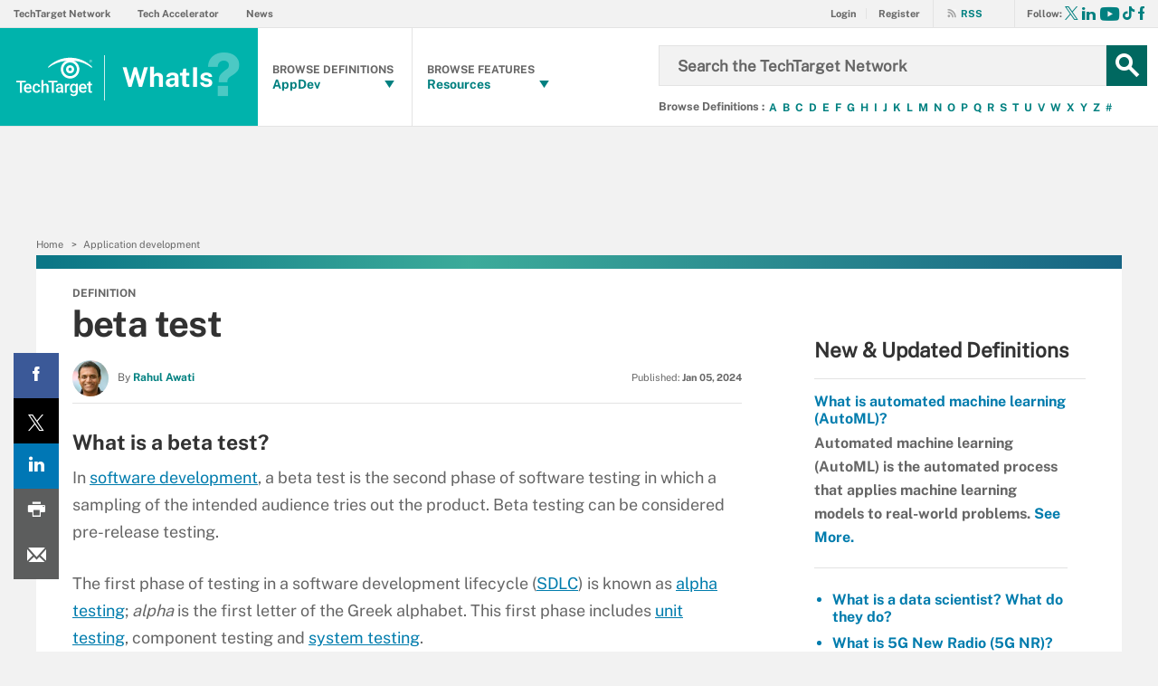

--- FILE ---
content_type: text/html;charset=UTF-8
request_url: https://www.techtarget.com/whatis/definition/beta-test
body_size: 56390
content:
<!DOCTYPE html>

<!--[if gt IE 8]><!--><html class="no-js gt-ie8" dir="ltr" lang="en" prefix="og: http://ogp.me/ns#" null><!--<![endif]-->
<head>
	<link rel="dns-prefetch" href="https://s.dpmsrv.com/"/>
<link rel="dns-prefetch" href="https://cdn.doubleverify.com/"/>
<link rel="dns-prefetch" href="https://cdn.optimizely.com/"/>
<link rel="dns-prefetch" href="https://www.googletagmanager.com/"/>
<link rel="dns-prefetch" href="https://pagead2.googlesyndication.com/"/>
<link rel="dns-prefetch" href="https://securepubads.g.doubleclick.net/"/>
<link rel="dns-prefetch" href="https://static.chartbeat.com/"/>



    <link rel='preload' href='/rms/ux/responsive/fonts/PublicSans-Regular.woff2' as='font' type='font/woff2' crossorigin>
<meta charset="utf-8" />
			<meta http-equiv="X-UA-Compatible" content="IE=edge,chrome=1" />
			<title>What is a beta test? | Definition from TechTarget</title>
			<meta name="viewport" content="width=device-width,initial-scale=1" />
			<meta name="description" content="Learn how software developers use a beta test to ensure their product's quality, and how your organization might be able to participate in beta testing." />
			<meta name="robots" content="noodp" />
			<link rel="canonical" href="https://www.techtarget.com/whatis/definition/beta-test" />
			<meta property="og:title" content="What is a beta test? | Definition from TechTarget" />
			<meta property="og:site_name" content="WhatIs" />
			<meta property="og:url" content="https://www.techtarget.com/whatis/definition/beta-test" />
			<meta property="og:description" content="Learn how software developers use a beta test to ensure their product's quality, and how your organization might be able to participate in beta testing." />
			<meta property="fb:app_id" content="870327132989388" />
			<meta property="og:type" content="article" />
			<meta property="og:locale" content="en_US" />
			<meta property="article:publisher" content="https://www.facebook.com/WhatIsDotCom/" />
			<meta name="twitter:card" content="summary_large_image" />
			<meta name="twitter:site" content="@EyeOnTech_TT" />
			<meta name="twitter:title" content="What is a beta test? | Definition from TechTarget" />
			<meta name="twitter:description" content="Learn how software developers use a beta test to ensure their product's quality, and how your organization might be able to participate in beta testing." />
			<meta property="og:image" content="https://www.techtarget.com/ITKE/images/logos/TTlogo-379x201.png" />
			<meta name="twitter:image" content="https://www.techtarget.com/ITKE/images/logos/TTlogo-379x201.png" />
			<meta name="robots" content="noarchive" />
			<style def-inline type="text/css">
        @font-face{font-family:"Public Sans";src:url(/rms/ux/responsive/fonts/PublicSans-Regular.woff2) format("woff2"),url(/rms/ux/responsive/fonts/PublicSans-Regular.ttf) format("truetype");font-weight:400;font-style:normal;font-display:swap}@font-face{font-family:"Public Sans Bold";src:url(/rms/ux/responsive/fonts/PublicSans-Bold.woff2) format("woff2"),url(/rms/ux/responsive/fonts/PublicSans-Bold.ttf) format("truetype");font-weight:400;font-style:normal;font-display:swap}article,aside,details,figcaption,figure,footer,header,hgroup,main,nav,section,summary{display:block}audio,canvas,video{display:inline-block;*display:inline;*zoom:1}audio:not([controls]){display:none;height:0}[hidden]{display:none}html{font-size:100%;-ms-text-size-adjust:100%;-webkit-text-size-adjust:100%}html,button,input,select,textarea{font-family:sans-serif}body{margin:0}a:active,a:hover{outline:0}h1{font-size:2em;margin:.67em 0}h2{font-size:1.5em;margin:.83em 0}h3{font-size:1.17em;margin:1em 0}h4{font-size:1em;margin:1.33em 0}h5{font-size:.83em;margin:1.67em 0}h6{font-size:.67em;margin:2.33em 0}abbr[title]{border-bottom:1px dotted}b,strong{font-weight:700}blockquote{margin:1em 40px}dfn{font-style:italic}hr{-moz-box-sizing:content-box;box-sizing:content-box;height:0}mark{background:#ff0;color:#000}p,pre{margin:1em 0}code,kbd,pre,samp{font-family:monospace,serif;_font-family:"courier new",monospace;font-size:1em}pre{white-space:pre;white-space:pre-wrap;word-wrap:break-word}q{quotes:none}q:before,q:after{content:"";content:none}small{font-size:80%}sub,sup{font-size:75%;line-height:0;position:relative;vertical-align:baseline}sup{top:-.5em}sub{bottom:-.25em}dl,menu,ol,ul{margin:1em 0}dd{margin:0 0 0 40px}menu,ol,ul{padding:0 0 0 40px}nav ul,nav ol{list-style:none;list-style-image:none}img{border:0;-ms-interpolation-mode:bicubic}svg:not(:root){overflow:hidden}figure{margin:0}form{margin:0}fieldset{border:1px solid silver;margin:0 2px;padding:.35em .625em .75em}legend{border:0;padding:0;white-space:normal;*margin-left:-7px}button,input,select,textarea{font-size:100%;margin:0;vertical-align:baseline;*vertical-align:middle}button,input{line-height:normal}button,select{text-transform:none}button,html input[type=button],input[type=reset],input[type=submit]{-webkit-appearance:button;cursor:pointer;*overflow:visible}button[disabled],html input[disabled]{cursor:default}input[type=checkbox],input[type=radio]{box-sizing:border-box;padding:0;*height:13px;*width:13px}input[type=search]{-webkit-appearance:textfield;-moz-box-sizing:content-box;-webkit-box-sizing:content-box;box-sizing:content-box}input[type=search]::-webkit-search-cancel-button,input[type=search]::-webkit-search-decoration{-webkit-appearance:none}button::-moz-focus-inner,input::-moz-focus-inner{border:0;padding:0}textarea{overflow:auto;vertical-align:top}table{border-collapse:collapse;border-spacing:0}.publicSans,.eoc_v2 .main-article-author.v2 .esg-contributor-link,.infotype-news-item #contributors-block .main-article-author.v2 .esg-contributor-link,#topicLeaf #contributors-block .main-article-author.v2 .esg-contributor-link,.eoc_v2 .main-article-author.v2>span,.infotype-news-item #contributors-block .main-article-author.v2>span,#topicLeaf #contributors-block .main-article-author.v2>span,.eoc_v2 .main-article-author .main-article-author-contact span,.infotype-news-item #contributors-block .main-article-author .main-article-author-contact span,#topicLeaf #contributors-block .main-article-author .main-article-author-contact span,.whatis-topics-home .col-2 .main-article-author p,.header_v3-whatis .header-logo .header-logo-mobile,.pillar-cluster .cluster-branding-pagination .cluster-nav-tooltip-next,.pillar-bridge .cluster-branding-pagination .cluster-nav-tooltip-next,.pillar-cluster .cluster-branding-pagination .cluster-nav-tooltip-prev,.pillar-bridge .cluster-branding-pagination .cluster-nav-tooltip-prev,.file-extensions li a,.continue-reading li,#sdef .main-article-author.v2 .esg-contributor-link,#sdef .main-article-author.v2>span,.sign-up-wrapper.cascading-reg .sign-up-content .sign-up-form.cascading-reg-form .radioButtonList li label,.sign-up-wrapper.cascading-reg .sign-up-content .sign-up-form.cascading-reg-form .checkboxList li label,.sign-up-wrapper.cascading-reg .sign-up-content .sign-up-form.cascading-reg-form .radio-related-products label,.header_v3 .header-logo .header-logo-mobile,.header_v2 .nav-links li.more-content .more-content-dropdown .nav-list-sublist li,.nav-list-item-searchsites .nav-list-item-header,.nav-list-item-all-sites .nav-list-item-header,input,body{font-family:"Public Sans",sans-serif;font-weight:400;font-style:normal}.publicSans-i{font-family:"Public Sans",sans-serif;font-weight:400;font-style:italic}.publicSans-m,.whatis-quote-home .archive-link,.whatis-topics-home .col-1 h2,.header-browse-alpha li,.inline-reg .meterDescription,.sign-up-wrapper.cascading-reg .sign-up-content .sign-up-header p span,.nav-list-item-header-type,.nav-list-item-header .view-all,.nav-list-sublist-header .view-all,.publicSans-b,#topicLeaf .topic-related-item-info .source,.collections-eyebrow,.eoc_v2 .premium-content-promo,.infotype-news-item #contributors-block .premium-content-promo,#topicLeaf #contributors-block .premium-content-promo,.eoc_v2 .ezine .resources-bar-item .cw-red-button,.infotype-news-item #contributors-block .ezine .resources-bar-item .cw-red-button,#topicLeaf #contributors-block .ezine .resources-bar-item .cw-red-button,.eoc_v2 .content-center .section.related-resources .view-more,.infotype-news-item #contributors-block .content-center .section.related-resources .view-more,#topicLeaf #contributors-block .content-center .section.related-resources .view-more,.eoc_v2 .content-center .section.related-resources ul li a,.infotype-news-item #contributors-block .content-center .section.related-resources ul li a,#topicLeaf #contributors-block .content-center .section.related-resources ul li a,.eoc_v2 p b,.infotype-news-item #contributors-block p b,#topicLeaf #contributors-block p b,#home.home_v2 .whatis-topics-home .subtopics li,ul.terms-list li,.whatis-terms-home .whatis-msplash .msub,.whatis-terms-home .whatis-test-home span,.whatis-terms-home .trending-topics ol.tt-list li,.whatis-terms-home .buzzword h3,.whatis-terms-home ul.kia-list li h4,.whatis-topics-home .col-2 .main-article-author h4,.whatis-topics-home .tt-tab-content ul.published li a,.whatis-topics-home .tt-tab-content ul.subtopics li,.whatis-topics-home .tt-tab-content h4,.whatis-topics-home .tt-tab-content h3,.whatis-topics-home ul.tt-tabs li.current,.header_v3-whatis .nav-links>a,.header_v3-whatis .nav-list-sublist .nav-list-sublist-item,.header_v3-whatis .nav-list-item-header-type,.header_v3-whatis .nav-list-item-header,.header_v3-whatis .nav-social .nav-social-item.title,.header_v3-whatis .header-logo .header-logo-mobile span,.nav-list .nav-list-item-header-type,.pillar .pillar-navbar h5,#essentialGuide.eg_v2 .guide-header .title,.guide_v2 .guide-header .title,#essentialGuide.eg_v2 .guide-header .heading,.guide_v2 .guide-header .heading,#essentialGuide.eg_v2 .guide-nav h3,#essentialGuide.eg_v2 .guide-nav>span,.guide_v2 .guide-nav h3,.guide_v2 .guide-nav>span,.main-guide-hero-header .main-guide-hero-header-left h3,.main-guide-hero-header .main-guide-hero-header-left>span,.file-extensions .powered-by span,.file-extensions h2,.related-terms dt,.related-terms h4,.definition-title,.definition-header .eyebrow,.sign-up-wrapper.cascading-reg .sign-up-content .sign-up-form.cascading-reg-form .onereg-error.submit-error p,.sign-up-wrapper.cascading-reg .sign-up-content .sign-up-form.cascading-reg-form input[type=submit],.sign-up-wrapper.cascading-reg .sign-up-content .sign-up-form.cascading-reg-form label,.sign-up-wrapper.cascading-reg .sign-up-content .sign-up-form.cascading-reg-form h2,.sign-up-wrapper.cascading-reg .sign-up-content .sign-up-form.cascading-reg-form>span.headline,#sdef .sign-up-wrapper.cascading-reg .sign-up-content .sign-up-header .eyebrow,.sign-up-wrapper.cascading-reg .sign-up-content .sign-up-header .eyebrow,.sign-up-wrapper.cascading-reg .sign-up-content .sign-up-form li input[type=submit],.sign-up-wrapper.cascading-reg .sign-up-content .sign-up-form li label,.sign-up-wrapper.inline-reg .sign-up-content .sign-up-header h2,.sign-up-wrapper.cascading-reg .sign-up-content .sign-up-header h2,.resources-bar-item,.related-bar-item,.related-bar-header,.resources-bar-header,.header_v3 .nav-social .nav-social-item.title,.header_v3 .header-logo .header-logo-mobile span,.nav-list-sublist-header-topics,.nav-user-action,.nav-links,.nav-join-pro,.header-logo,.section-title,.splash-heading,.button{font-family:"Public Sans Bold",sans-serif;font-weight:400;font-style:normal}.clearfix:before,.sign-up-wrapper.inline-reg .sign-up-form:before,.sign-up-wrapper.cascading-reg .sign-up-form:before,.content-columns:before,.clearfix:after,.sign-up-wrapper.inline-reg .sign-up-form:after,.sign-up-wrapper.cascading-reg .sign-up-form:after,.content-columns:after{content:"";display:table}.clearfix:after,.sign-up-wrapper.inline-reg .sign-up-form:after,.sign-up-wrapper.cascading-reg .sign-up-form:after,.content-columns:after{clear:both}.border-box,.sign-up-wrapper.cascading-reg .sign-up-content .sign-up-form.cascading-reg-form input,.sign-up-wrapper.cascading-reg .sign-up-content .sign-up-form.cascading-reg-form select,.sign-up-wrapper.cascading-reg .sign-up-content .sign-up-form.cascading-reg-form textarea,.sign-up-wrapper.inline-reg .sign-up-form .sign-up-btn,.sign-up-wrapper.cascading-reg .sign-up-form .sign-up-btn,.sign-up-wrapper.inline-reg .sign-up-form .sign-up-textfield,.sign-up-wrapper.cascading-reg .sign-up-form .sign-up-textfield,.nav-list-sublist-header-topics,.nav-list-item-header,.nav-list-sublist-header,.nav,.header-search-input{box-sizing:border-box}.link-teal,.header_v3 .nav-social .nav-social-item a{color:#00b3ac}.link-teal:hover,.header_v3 .nav-social .nav-social-item a:hover{color:#006860}.link-blue,.nav-join-pro{color:#008bc1}.link-blue:hover,.nav-join-pro:hover{color:#005272}.link-blue-l{color:#00b9d8}.link-blue-l:hover{color:#005272}.link-teal-new,.eoc_v2 .premium-content-promo .promo-about .promo-about-title a,.infotype-news-item #contributors-block .premium-content-promo .promo-about .promo-about-title a,#topicLeaf #contributors-block .premium-content-promo .promo-about .promo-about-title a,.eoc_v2 .content-center .section.related-resources ul li a,.infotype-news-item #contributors-block .content-center .section.related-resources ul li a,#topicLeaf #contributors-block .content-center .section.related-resources ul li a,.eoc_v2 .main-article-author.v2 li a,.infotype-news-item #contributors-block .main-article-author.v2 li a,#topicLeaf #contributors-block .main-article-author.v2 li a,.whatis-terms-home .whatis-msplash ul.mlist li a,.whatis-terms-home .whatis-msplash p a,.whatis-terms-home .buzzword h3 a,.whatis-topics-home .tt-tab-content h3 a,.header_v3-whatis .header-browse-alpha li a,.pillar .pillar-navbar ul li a,.related-terms dd .definition-link,.related-terms dt a,.continue-reading li a,#sdef .main-article-author.v2 li a,.inline-reg.login-register a,.share-bar-item-desktop a,.indentfix li a,.default-list li a,.main-content .content-columns .content-center .section>ul li a,p a{color:teal}.link-teal-new:hover,.eoc_v2 .premium-content-promo .promo-about .promo-about-title a:hover,.infotype-news-item #contributors-block .premium-content-promo .promo-about .promo-about-title a:hover,#topicLeaf #contributors-block .premium-content-promo .promo-about .promo-about-title a:hover,.eoc_v2 .content-center .section.related-resources ul li a:hover,.infotype-news-item #contributors-block .content-center .section.related-resources ul li a:hover,#topicLeaf #contributors-block .content-center .section.related-resources ul li a:hover,.eoc_v2 .main-article-author.v2 li a:hover,.infotype-news-item #contributors-block .main-article-author.v2 li a:hover,#topicLeaf #contributors-block .main-article-author.v2 li a:hover,.whatis-terms-home .whatis-msplash ul.mlist li a:hover,.whatis-terms-home .whatis-msplash p a:hover,.whatis-terms-home .buzzword h3 a:hover,.whatis-topics-home .tt-tab-content h3 a:hover,.header_v3-whatis .header-browse-alpha li a:hover,.pillar .pillar-navbar ul li a:hover,.related-terms dd .definition-link:hover,.related-terms dt a:hover,.continue-reading li a:hover,#sdef .main-article-author.v2 li a:hover,.inline-reg.login-register a:hover,.share-bar-item-desktop a:hover,.indentfix li a:hover,.default-list li a:hover,.main-content .content-columns .content-center .section>ul li a:hover,p a:hover{color:#323232}.link-teal-new-on-gray{color:#007a76}.link-teal-new-on-gray:hover{color:#000}.link-blue-new,ul.terms-list li a,.whatis-terms-home .trending-topics ol.tt-list li a,.whatis-topics-home .tt-tab-content ul.published li a,.whatis-topics-home .tt-tab-content ul.subtopics li a,.nav-links li a,#content-body p a,li[type=disc] a,.noindent li a,table a,table .indentfix li a,table .indentfix li.indentfix a,li.indentfix a,.default-list li a,.main-content .content-columns .content-center #content-body .section>ul.default-list li a,.definition-link{color:#007cad}.link-blue-new:hover,ul.terms-list li a:hover,.whatis-terms-home .trending-topics ol.tt-list li a:hover,.whatis-topics-home .tt-tab-content ul.published li a:hover,.whatis-topics-home .tt-tab-content ul.subtopics li a:hover,.nav-links li a:hover,#content-body p a:hover,li[type=disc] a:hover,.noindent li a:hover,table a:hover,table .indentfix li a:hover,li.indentfix a:hover,.default-list li a:hover,.main-content .content-columns .content-center #content-body .section>ul.default-list li a:hover,.definition-link:hover{color:#005272}body{font-size:15px;color:#323232;min-width:320px;background:#f2f2f2;position:relative;z-index:320}@media (min-width:640px){body{z-index:640}}@media (min-width:960px){body{z-index:960}}@media (min-width:1280px){body{z-index:1280}}a{text-decoration:none;color:inherit;transition:color .2s}p{font-size:15px;line-height:1.53em;color:#666;margin:1.5em 0}@media (min-width:640px){p{font-size:16px;line-height:1.75em}}@media (min-width:960px){p{font-size:17px;line-height:1.71em}}@media (min-width:1280px){p{font-size:18px;line-height:1.67em}}i{font-style:normal}ul{margin:0;padding:0}button{border:0;background:0}.button{font-size:13px;line-height:50px;letter-spacing:-.02em;text-align:center;color:#fff;height:50px;border-radius:3px;transition:background-color .2s}.blue-button{background:#007cad}.blue-button:hover{background:#005272}.teal-button{background:teal}.teal-button:hover{background:#323232}.black-button{background:#323232}.black-button:hover{background:#000}.primaryButton{background-color:teal;padding:10px 30px}.icon{position:relative}.site-container.fixed{position:fixed;width:100%;top:0}.main-content{margin:20px 20px 0;background:#fff;position:relative;z-index:2}@media (min-width:960px){.main-content{width:800px;margin:10px auto 0;padding:0 40px}}@media (min-width:1280px){.main-content{width:1120px}}.main-content.ads-by-google{z-index:auto}@media (min-width:960px){.content-left{width:170px;padding-top:50px;position:relative;float:left;clear:left}}@media (min-width:1280px){.content-left{width:200px}}@media (min-width:960px){.locking-full-bar{width:170px}}@media (min-width:1280px){.locking-full-bar{width:200px}}.content-center{position:relative;margin:0 20px}@media (min-width:640px){.content-center{margin:0 40px}}@media (min-width:960px){.content-center{width:590px;margin:0 0 0 40px;float:left}}@media (min-width:1280px){.content-center{width:640px}}@media (min-width:1280px){.content-right{float:left;width:200px;margin-left:40px}}.top-gradient-bar{width:100%;background-size:cover;min-height:10px;margin-bottom:20px}@media (min-width:640px){.top-gradient-bar{min-height:20px}}@media (min-width:960px){.top-gradient-bar{width:880px;height:29px;margin:0 -40px -29px}}@media (min-width:1280px){.top-gradient-bar{width:1200px;height:40px;margin-bottom:-40px}}.top-gradient-bar{background:#0b7686;background:linear-gradient(to right,#0b7686 0,#0b7686 1%,#3cab9a 40%,#176584 100%)}.definition-link{margin-right:-.2em}.definition-link .icon{font-size:1.5em;top:.15em}.show-more{color:#666;cursor:pointer;transition:color .2s}.show-more:hover{color:#323232}::-webkit-input-placeholder{color:#666}:-moz-placeholder{color:#666}::-moz-placeholder{color:#666;opacity:1}:-ms-input-placeholder{color:#666}.indentfix,.default-list,.main-content .content-columns .content-center .section>ul{margin:0 0 20px 25px;padding:0}.indentfix li,.default-list li,.main-content .content-columns .content-center .section>ul li{font-size:15px;color:#666;margin:10px 0}@media (min-width:640px){.indentfix li,.default-list li,.main-content .content-columns .content-center .section>ul li{font-size:16px;line-height:1.75em}}@media (min-width:960px){.indentfix li,.default-list li,.main-content .content-columns .content-center .section>ul li{font-size:17px;line-height:1.71em}}@media (min-width:1280px){.indentfix li,.default-list li,.main-content .content-columns .content-center .section>ul li{font-size:18px;line-height:1.67em}}.indentfix li a.button,.default-list li a.button,.main-content .content-columns .content-center .section>ul li a.button{color:#fff}.indentfix li a.button:hover,.default-list li a.button:hover,.main-content .content-columns .content-center .section>ul li a.button:hover{color:#fff}li.indentfix{font-size:15px;color:#666;margin:10px 0}@media (min-width:640px){li.indentfix{font-size:16px;line-height:1.75em}}@media (min-width:960px){li.indentfix{font-size:17px;line-height:1.71em}}@media (min-width:1280px){li.indentfix{font-size:18px;line-height:1.67em}}li.indentfix table{margin-right:30px}.extra-info-inner .indentfix li,.extra-info-inner .default-list li,.extraInfo .indentfix li,.extraInfo .default-list li,.sidebar .indentfix li,.sidebar .default-list li{font-size:13px}table{color:#666}table td{vertical-align:top}table td .nav{padding:0}table .indentfix{margin:0 0 20px 25px;padding:0}table .indentfix li,table .indentfix li.indentfix{font-size:15px;color:#666;margin:10px 0}@media (min-width:640px){table .indentfix li,table .indentfix li.indentfix{font-size:16px;line-height:1.75em}}@media (min-width:960px){table .indentfix li,table .indentfix li.indentfix{font-size:17px;line-height:1.71em}}@media (min-width:1280px){table .indentfix li,table .indentfix li.indentfix{font-size:18px;line-height:1.67em}}@media (min-width:640px){table{font-size:16px;line-height:1.75em}}@media (min-width:960px){table{font-size:17px;line-height:1.71em}}@media (min-width:1280px){table{font-size:18px;line-height:1.67em}}pre{background-color:#eee;padding:10px;white-space:pre;word-wrap:break-word;overflow:auto;max-height:300px;width:100%;box-sizing:border-box;clear:both}@media (min-width:640px){pre{max-height:600px}}.code-toolbar{clear:both}.content-center img{max-width:600px}.hidden{display:none}.paywall{display:none!important}.grecaptcha-badge{visibility:hidden;z-index:2}img[alt]{font-size:8px;color:#666}.inline-block{display:inline-block}#sp_privacy_manager_container{z-index:9999999999999!important}html.sp-pm-open{margin-top:0!important}#cmp-banner{position:fixed;bottom:0;right:0;z-index:100}@media (min-width:960px){#cmp-banner{bottom:20px}}#cmp-banner:empty{display:none}#gpcBannerContainer{position:fixed;bottom:20px;left:20px;background:#f2f2f2;padding:10px 20px;border:1px solid #666;border-radius:20px;font-size:16px;color:#323232;z-index:9999999999}body .content-center .section>div:not(#inlineRegistrationWrapper):not(.imagecaption){color:#666}@media (min-width:640px){body .content-center .section>div:not(#inlineRegistrationWrapper):not(.imagecaption){font-size:16px}}@media (min-width:960px){body .content-center .section>div:not(#inlineRegistrationWrapper):not(.imagecaption){font-size:17px}}@media (min-width:1280px){body .content-center .section>div:not(#inlineRegistrationWrapper):not(.imagecaption){font-size:18px}}.alignLeft{float:none}.alignRight{float:none}.color1,.color2{background-color:#666}table .colorback{background-color:#666;color:#fff}table .colorback p{color:#fff}table .colorback td{padding:5px}table .colorSuperLite{background-color:#efefef}u{text-decoration:none!important}.noindent{margin:0 0 20px 25px;padding:0}.noindent li{font-size:15px;color:#666;margin:10px 0}@media (min-width:640px){.noindent li{font-size:16px;line-height:1.75em}}@media (min-width:960px){.noindent li{font-size:17px;line-height:1.71em}}@media (min-width:1280px){.noindent li{font-size:18px;line-height:1.67em}}li[type=disc]{font-size:15px;color:#666;margin:10px 0}@media (min-width:640px){li[type=disc]{font-size:16px;line-height:1.75em}}@media (min-width:960px){li[type=disc]{font-size:17px;line-height:1.71em}}@media (min-width:1280px){li[type=disc]{font-size:18px;line-height:1.67em}}.imagecaption{clear:both;text-align:left}.imagecaption.alignRight{float:right;margin:0 0 30px 40px}.imagecaption.alignLeft{float:left;margin:0 40px 30px 0}.imagecaption img{display:block;margin:5px 0}.content-center .section>div.imagecaption,.imagecaption{font-size:13px;color:#666}i{font-style:italic}i.icon{font-style:normal}.section{padding-top:10px;margin-top:50px}.section-title,.splash-heading{font-size:18px;line-height:1.22em;margin-top:21px;margin-bottom:-3px;position:relative}@media (min-width:640px){.section-title,.splash-heading{font-size:24px;line-height:1.08em;margin-top:28px;margin-bottom:30px}}@media (min-width:960px){.section-title,.splash-heading{font-size:28px;line-height:1.21em}}@media (min-width:1280px){.section-title,.splash-heading{font-size:30px}}.section-title .icon,.splash-heading .icon{font-size:35px;color:teal;position:absolute}@media (min-width:640px){.section-title .icon,.splash-heading .icon{font-size:48px}}@media (min-width:960px){.section-title .icon,.splash-heading .icon{font-size:53px}}#site-container .vgn-ext-region,#site-container .vgn-ext-component{min-height:0!important;min-width:0!important;position:static!important;word-wrap:normal!important}.visuallyhidden{border:0;clip:rect(0 0 0 0);height:1px;margin:-1px;overflow:hidden;padding:0;position:absolute;width:1px}@media only screen and (-webkit-min-device-pixel-ratio:1.5),only screen and (-o-min-device-pixel-ratio:3/2),only screen and (min--moz-device-pixel-ratio:1.5),only screen and (min-device-pixel-ratio:1.5){.replace_2x{font-size:1px}}#anchor{top:-150px;position:relative}.header{min-width:320px;width:100%;height:60px;background-color:#00b3ac;position:relative;z-index:100}@media (min-width:960px){.header{height:140px;padding-bottom:10px;background:#fff;z-index:auto}}.header-logo{font-size:12px;text-decoration:none;color:#fff;height:60px;position:absolute;left:60px;right:60px;margin:0 auto;text-align:center;top:0}@media (min-width:640px){.header-logo{font-size:16px}}@media (min-width:960px){.header-logo{width:120px;height:89px;margin:0;border-top:1px solid #e3e3e3;background:#00b3ac;top:50px;bottom:10px;left:0}}.header-logo.mobile-link{display:block}@media (min-width:960px){.header-logo.mobile-link{display:none}}.header-logo.desktop-link{display:none}@media (min-width:960px){.header-logo.desktop-link{display:block;background:#00b3ac}}@media (min-width:960px){.header-logo.desktop-link:after{content:"";width:1px;position:absolute;left:113px;top:18px;height:50px;border-right:1px solid #42c7c1}}.header-logo.desktop-link img{display:none}.header-logo-mobile{position:relative;top:20px}@media (min-width:960px){.header-logo-mobile{display:none}}.header-logo-desktop{width:84px;height:44px;display:none}@media (min-width:960px){.header-logo-desktop{position:relative;top:20px;left:15px;display:block;border-right:1px solid #42c7c1;margin:-3px 0;padding:3px 20px 3px 0}}.header-logo-small{display:none}.header-search-toggle{width:60px;height:60px;border-left:1px solid #6AC4C0;background-color:#00b3ac;position:absolute;top:0;right:0}@media (min-width:960px){.header-search-toggle{width:70px;height:90px;border:0;background-color:transparent;top:auto;bottom:10px;z-index:4}}.header-search-toggle.selected{background-color:#015944}@media (min-width:960px){.header-search-toggle.selected{background-color:transparent}}.header-search-toggle>.icon{font-size:45px;color:#fff;transition:color .2s}@media (min-width:960px){.header-search-toggle>.icon{color:#00b3ac;position:absolute;right:12px;top:22px}}@media (min-width:960px){.header-search-toggle:hover>.icon{color:#c6c2bf}}@media (min-width:960px){.form-open.header-search-toggle{width:70px!important}}.header-search{z-index:999999;width:100%;position:absolute;top:60px;right:0;display:none}@media (min-width:960px){.header-search{top:51px}}@media (min-width:1280px){.header-search{display:block}}.header-search span.placeholder{font-size:15px;line-height:50px;color:#666}@media (min-width:640px){.header-search span.placeholder{font-size:18px}}@media (min-width:960px){.header-search span.placeholder{font-size:24px;line-height:80px!important}}.header-search-input{font-size:15px;line-height:50px;color:#666;width:100%;height:50px;padding:0 20px;border:0;border-bottom:1px solid #E7E8E9}@media (min-width:640px){.header-search-input{font-size:18px}}@media (min-width:960px){.header-search-input{font-size:24px;height:89px;border-bottom:0}}.header-search-input:focus{color:#323232}.header-search-input::-ms-clear{display:none}.nav-toggle{width:60px;height:60px;border-right:1px solid #6AC4C0;background-color:#00b3ac}@media (min-width:960px){.nav-toggle{display:none}}.nav-toggle.selected{background-color:#015944}.nav-toggle>.icon{font-size:37px;color:#fff;top:1px}.nav{width:100%;border-bottom:1px solid #e3e3e3;background:#fff;position:absolute;top:60px;left:0;display:none}@media (min-width:960px){.nav{padding:50px 0 0 120px;border-bottom:0;position:static;display:block}}.nav-join-pro{font-size:11px;line-height:50px;height:50px;padding-left:20px;display:block}@media (min-width:640px){.nav-join-pro{font-size:12px}}@media (min-width:960px){.nav-join-pro{display:none}}.nav-join-pro span{display:inline-block;width:120px;vertical-align:middle;line-height:normal}@media (min-width:640px){.nav-join-pro span{width:63%}}.nav-links{z-index:1;font-size:11px;margin:5px 0 0;padding:10px 20px;border-top:1px solid #e3e3e3}@media (min-width:960px){.nav-links{height:50px;margin:0;padding:0 20px;position:absolute;top:0;left:15px;padding-left:0;border-top:0;background-color:#fff;z-index:10}}.nav-links ul{clear:both;overflow:hidden}.nav-links li{float:left;line-height:30px}@media (min-width:960px){.nav-links li{line-height:50px;padding:0}}.nav-links li:last-child a{border:0}.nav-links li:nth-child(3){float:left}.nav-links li a{border-right:1px solid #e3e3e3;text-transform:uppercase;padding-right:10px;margin-right:10px}.nav-user{font-size:11px;line-height:50px;height:50px;position:absolute;right:20px;top:0;z-index:1}@media (min-width:640px){.nav-user{font-size:12px}}@media (min-width:960px){.nav-user{right:206px}}.nav-user-name{color:#666;padding:0 10px 0 0;border-right:1px solid #e3e3e3}@media (min-width:640px){.nav-user-name{padding-right:15px}}.nav-user-action{text-transform:uppercase;color:teal;padding-left:8px;cursor:pointer;transition:color .2s}@media (min-width:640px){.nav-user-action{padding-left:13px}}.nav-user-action:hover{color:#323232}.nav-user-action.cookies{border-left:1px solid #e3e3e3;padding-left:10px;margin-left:8px}@media (min-width:640px){.nav-user-action.cookies{padding-left:15px;margin-left:13px}}.nav-list{border-top:1px solid #e3e3e3}.nav-list-item{border-bottom:1px solid #e3e3e3}@media (min-width:960px){.nav-list-item{width:175px;height:89px;border-bottom:0;border-right:1px solid #e3e3e3;position:relative;z-index:9}}@media (min-width:1280px){.nav-list-item{width:200px}}.nav-list-item.selected{background-color:#f2f2f3}@media (min-width:960px){.nav-list-item.selected{background-color:transparent}}.nav-list-item.selected .nav-list-item-header,.nav-list-item.selected .nav-list-sublist-header{border-bottom:1px solid #e7e8e9}@media (min-width:960px){.nav-list-item.selected .nav-list-item-header,.nav-list-item.selected .nav-list-sublist-header{border:0}}.nav-list-item.selected .nav-list-item-header>.icon-arrow-down:before,.nav-list-item.selected .nav-list-sublist-header>.icon-arrow-down:before{content:"3"}.nav-list-item.selected .nav-list-item-dropdown{display:block}.nav-list-item-border{border-bottom:1px solid #e3e3e3;z-index:999998}.nav-list-item-header,.nav-list-sublist-header{font-size:13px;line-height:50px;color:teal;height:50px;margin:0 20px;position:relative;cursor:pointer}@media (min-width:640px){.nav-list-item-header,.nav-list-sublist-header{font-size:14px}}@media (min-width:960px){.nav-list-item-header,.nav-list-sublist-header{margin:0}}.nav-list-item-header .icon,.nav-list-sublist-header .icon{color:#4e4e4e;position:absolute;top:18px;right:0}@media (min-width:960px){.nav-list-item-header .icon,.nav-list-sublist-header .icon{font-size:20px;top:33px;right:20px;transition:color .2s}}.nav-list-item-header .view-all,.nav-list-sublist-header .view-all{font-size:9px;text-transform:uppercase;color:#666;padding-right:27px;position:absolute;top:16px;right:5px;cursor:pointer;transition:color .2s}@media (min-width:960px){.nav-list-item-header .view-all,.nav-list-sublist-header .view-all{top:17px}}.nav-list-item-header .view-all .icon,.nav-list-sublist-header .view-all .icon{font-size:20px;color:#666;top:0}@media (min-width:960px){.nav-list-item-header .view-all .icon,.nav-list-sublist-header .view-all .icon{right:0}}.nav-list-item-header .view-all:hover,.nav-list-sublist-header .view-all:hover{color:#323232}.nav-list-item-header .view-all:hover .icon,.nav-list-sublist-header .view-all:hover .icon{color:#323232}.nav-list-item-header{line-height:16px}@media (min-width:960px){.nav-list-item-header{height:89px;margin:0}}.nav-list-item-header .icon-navigation-detail,.nav-list-item-header .icon-navigation-arrow{display:none}.nav-list-item-header:hover .icon{color:#00b3ac}.nav-list-item-header-type{font-size:12px;letter-spacing:.1em;text-transform:uppercase;color:#323232;position:absolute;top:10px;left:14px;display:none}@media (min-width:960px){.nav-list-item-header-type{display:block}}.nav-list-item-header-title{height:50px;display:table-cell;vertical-align:middle}@media (min-width:960px){.nav-list-item-header-title{width:110px;height:89px;padding:0 50px 0 15px}}@media (min-width:1280px){.nav-list-item-header-title{width:135px}}.nav-list-item-dropdown{max-height:135px;overflow:auto;display:none;box-shadow:inset 0 -10px 5px -5px #c6c2bf}@media (min-width:960px){.nav-list-item-dropdown{max-height:none;padding:20px;border:1px solid #e3e3e3;border-top:0;background-color:#fff;position:absolute;top:89px;left:0;overflow:visible;box-shadow:none}}.nav-list-item-jscroll{overflow:hidden}@media (min-width:960px){.nav-list-item-jscroll{overflow:auto}}.nav-list-parent-topics{display:none;cursor:pointer}.nav-list-sublist-header.nav-list-sublist-header-gray{font-size:13px;color:#666}.nav-list-sublist{padding:10px 0;border-top:1px solid #fff}.nav-list-sublist-item,.nav-list-sublist-link{font-size:11px;color:#666;padding:9px 20px}@media (min-width:640px){.nav-list-sublist-item,.nav-list-sublist-link{font-size:13px}}@media (min-width:960px){.nav-list-sublist-item,.nav-list-sublist-link{padding:9px 0}}.nav-list-sublist-item:hover,.nav-list-sublist-link:hover{color:#000}.nav-list-sublist-item.sponsored,.nav-list-sublist-link.sponsored{color:#007cad}.nav-list-sublist-item.sponsored:hover,.nav-list-sublist-link.sponsored:hover{color:#005272}@media (min-width:960px){.nav-list-item-searchsites,.nav-list-item-all-sites{width:240px}}.nav-list-item-searchsites .nav-list-item-header,.nav-list-item-all-sites .nav-list-item-header{font-size:14px}@media (min-width:640px){.nav-list-item-searchsites .nav-list-item-header,.nav-list-item-all-sites .nav-list-item-header{font-size:16px}}@media (min-width:960px){.nav-list-item-searchsites .nav-list-item-header,.nav-list-item-all-sites .nav-list-item-header{font-size:17px;line-height:22px;color:#fff;font-weight:700;background-color:#00b3ac}}.nav-list-item-searchsites .nav-list-item-header a,.nav-list-item-all-sites .nav-list-item-header a{display:block}@media (min-width:960px){.nav-list-item-searchsites .nav-list-item-header .icon,.nav-list-item-all-sites .nav-list-item-header .icon{color:#fff;top:34px;right:10px}}.nav-list-item-searchsites .nav-list-item-header .icon:hover,.nav-list-item-all-sites .nav-list-item-header .icon:hover{color:#00b3ac}@media (min-width:960px){.nav-list-item-searchsites .nav-list-item-header-title,.nav-list-item-all-sites .nav-list-item-header-title{width:190px}}@media (min-width:960px){.nav-list-item-searchsites .nav-list-item-dropdown,.nav-list-item-all-sites .nav-list-item-dropdown{left:-120px;width:318px;padding:20px;margin:0}}.nav-list-item-searchsites .nav-list-item-header .icon:hover{color:#323232}.nav-list-item-searchsites .nav-list-item-header.searchdatacenteres .icon-arrow-down{display:none}.nav-list-item-all-sites .nav-list-item-jscroll .nav-list-child-sites:first-child{display:none}.nav-list-item-all-sites .nav-list-item-jscroll .nav-list-parent-sites{display:block}.nav-list-item-all-sites .nav-list-child-sites{display:none}.nav-list-item-all-sites .nav-list-parent-sites{cursor:pointer}@media (min-width:960px){.nav-list-item-topics{position:absolute;left:360px;top:51px}}@media (min-width:960px){.nav-list-item-topics .nav-list-item-dropdown{width:311px;padding:20px;left:-1px}}@media (min-width:1280px){.nav-list-item-topics .nav-list-item-dropdown{width:361px}}.nav-list-item-topics .nav-list-item-dropdown.infotype .nav-list-item-jscroll .nav-list-child-topics:first-child{display:none}.nav-list-item-topics .nav-list-item-dropdown.infotype .nav-list-item-jscroll .nav-list-parent-topics{display:block}.nav-list-item-topics .nav-list-child-topics{position:relative}.nav-list-sublist-header-topics{cursor:auto;line-height:20px;width:100%;height:50px;padding:0 90px 0 20px;display:table-cell;vertical-align:middle}@media (min-width:960px){.nav-list-sublist-header-topics{padding-left:0}}.nav-list-child-topics{display:none}.nav-list-item-jscroll .nav-list-child-topics:first-child{display:block}@media (min-width:960px){.nav-list-item-sections{position:absolute;left:536px;top:51px}}@media (min-width:1280px){.nav-list-item-sections{left:561px}}@media (min-width:960px){.nav-list-item-sections .nav-list-item-dropdown{width:311px;padding:20px;margin:0;left:-177px}}@media (min-width:1280px){.nav-list-item-sections .nav-list-item-dropdown{width:361px;left:-202px}}.desktop-fixed-search{display:none}.nav-social{text-align:center;height:60px}@media (min-width:960px){.nav-social{height:50px;padding-left:15px;border-left:1px solid #e3e3e3;position:absolute;top:0;right:12px}}.nav-social-item{margin:0 1px;display:inline-block}.nav-social-item a{color:#666}.nav-social-item a:hover{color:#00b3ac}.nav-social-item .icon{font-size:35px;line-height:60px;top:2px}@media (min-width:960px){.nav-social-item .icon{line-height:50px}}.header_v2 .nav-links{display:none}@media (min-width:640px){.header_v2 .nav-links{display:block}}@media (min-width:960px){.header_v2 .nav-links{padding-right:10px}}@media (min-width:960px){.header_v2 .nav-links li:first-child{border-right:1px solid #e3e3e3;margin-right:10px;padding-right:10px}}@media (min-width:960px) and (min-width:1280px){.header_v2 .nav-links li:first-child{margin-right:15px;padding-right:15px}}.header_v2 .nav-links li:first-child a{border-right:1px solid #e3e3e3;padding-right:10px;margin-right:10px}@media (min-width:960px){.header_v2 .nav-links li:first-child a{border:0;padding-right:0;margin-right:0}}@media (min-width:960px){.header_v2 .nav-links li:last-child a{padding-right:0;margin-right:0}}.header_v2 .nav-links li.more-content{display:none;margin-right:10px;padding-right:10px;border-right:1px solid #e3e3e3}@media (min-width:1280px){.header_v2 .nav-links li.more-content{margin-right:15px;padding-right:15px}}@media (min-width:960px){.header_v2 .nav-links li.more-content{display:block}}.header_v2 .nav-links li.more-content .icon-arrow-down{right:-2px;display:inline-block;min-width:11px}.header_v2 .nav-links li.more-content .more-content-dropdown{background-color:#fff;border:1px solid #e3e3e3;border-top:0;display:none;margin-left:-6px;margin-top:0;position:absolute;width:118px;padding-top:0}@media (min-width:1280px){.header_v2 .nav-links li.more-content .more-content-dropdown{margin-left:-11px;width:125px}}.header_v2 .nav-links li.more-content .more-content-dropdown .nav-list-sublist{padding:0 5px 10px}.header_v2 .nav-links li.more-content .more-content-dropdown .nav-list-sublist li{border-right:0;color:#008bc1;cursor:pointer;height:auto;line-height:15px;margin-right:0;padding:0;width:108px;font-size:13px;margin-bottom:5px;transition:background-color .2s}@media (min-width:1280px){.header_v2 .nav-links li.more-content .more-content-dropdown .nav-list-sublist li{width:117px}}.header_v2 .nav-links li.more-content .more-content-dropdown .nav-list-sublist li:hover{background-color:#007cad}.header_v2 .nav-links li.more-content .more-content-dropdown .nav-list-sublist li:hover a{color:#fff}.header_v2 .nav-links li.more-content .more-content-dropdown .nav-list-sublist li a{text-transform:none;padding:5px;display:block}.header_v2 .nav-links li.more-content.hovered .more-content-dropdown{display:block}.header_v2 .nav-links li.more-content a{border:0;padding-right:0;margin-right:0}@media (min-width:960px){.header_v2 .nav-user{right:153px;padding-right:15px}}.header_v2 .nav-user a:first-child .nav-user-action,.header_v2 .nav-user .icon{border-right:0;padding-right:7px;margin-right:-5px}@media (min-width:960px){.header_v2 .nav-user a:first-child .nav-user-action,.header_v2 .nav-user .icon{padding-right:5px}}@media (min-width:1280px){.header_v2 .nav-user a:first-child .nav-user-action,.header_v2 .nav-user .icon{padding-right:10px}}.header_v2 .nav-user .icon{color:teal;border-right:1px solid #e3e3e3}.header_v2 .nav-user .register{border-left:1px solid #e3e3e3;padding-left:10px;margin-left:5px;color:#fff;transition:background-color .2s}@media (min-width:960px){.header_v2 .nav-user .register{padding-left:7px}}@media (min-width:1280px){.header_v2 .nav-user .register{padding-left:15px}}.header_v2 .nav-user .register:hover span{background-color:#323232}.header_v2 .nav-user .register span{padding:5px 13px;margin:0;border:0;background-color:teal;color:#fff;transition:background-color .2s}@media (min-width:960px){.header_v2 .nav-user .register span{padding:5px 10px}}@media (min-width:1280px){.header_v2 .nav-user .register span{padding:5px 13px}}.header_v2 .nav-social{right:10px}.header_v2 .nav-social .nav-social-item{margin:0;min-width:28px}.header_v2 .nav-social .nav-social-item .icon{font-size:28px;color:#00b3ac;transition:color .2s}.header_v2 .nav-social .nav-social-item .icon:hover{color:#006860}.header_v2 .nav-social .nav-social-item .icon.x_logo{font-size:15px;top:-4px;left:-2px}.header_v2 .nav-social .nav-social-item.title{font-size:12px;color:#666;margin-right:5px}.header_v2 .nav-list-item.hovered .nav-list-item-dropdown{display:block}.header_v2 .nav-list-item-searchsites{width:189px;display:none}@media (min-width:960px){.header_v2 .nav-list-item-searchsites{display:block}}@media (min-width:960px){.header_v2 .nav-list-item-topics{left:309px;width:200px;border-right:0}}@media (min-width:960px){.header_v2 .nav-list-item-topics .nav-list-item-header{padding:10px 0 0 20px}}@media (min-width:960px){.header_v2 .nav-list-item-topics .nav-list-item-header .icon{top:10px;right:115px;font-size:15px}}.header_v2 .nav-list-item-topics .nav-list-item-header .nav-list-item-header-type{position:static}@media (min-width:960px){.header_v2 .nav-list-item-topics .nav-list-item-header .nav-list-item-header-title{padding:0 20px 0 0;display:block;height:49px;width:auto;overflow:hidden;border-right:1px solid #e3e3e3}}@media (min-width:960px){.header_v2 .nav-list-item-topics .nav-list-item-dropdown{width:280px;padding:0}}@media (min-width:960px){.header_v2 .nav-list-item-sections{left:535px;width:200px;border-right:0}}@media (min-width:960px){.header_v2 .nav-list-item-sections .nav-list-item-header{padding:10px 0 0}}@media (min-width:960px){.header_v2 .nav-list-item-sections .nav-list-item-header .icon{top:10px;right:105px;font-size:15px}}.header_v2 .nav-list-item-sections .nav-list-item-header .nav-list-item-header-type{position:static}@media (min-width:960px){.header_v2 .nav-list-item-sections .nav-list-item-header .nav-list-item-header-title{padding:0 20px 0 0;display:block;height:49px;width:165px;overflow:hidden}}@media (min-width:1280px){.header_v2 .nav-list-item-sections .nav-list-item-header .nav-list-item-header-title{width:auto}}@media (min-width:960px){.header_v2 .nav-list-item-sections .nav-list-item-dropdown{left:-27px;width:280px}}.header_v2 .nav-list-item-header-type{color:#666}@media (min-width:960px){.header_v2 .nav-list-item-dropdown{padding:0}.header_v2 .nav-list-item-dropdown .nav-list-sublist{padding:0}.header_v2 .nav-list-item-dropdown .nav-list-sublist li{font-size:14px;margin:0 10px 10px;padding:5px 10px;transition:color .2s;transition:background-color .2s}.header_v2 .nav-list-item-dropdown .nav-list-sublist li:hover{color:#fff;background-color:teal}.header_v2 .nav-list-item-dropdown .nav-list-sublist li a{word-wrap:break-word;display:block}}@media (min-width:960px){.header_v2 .nav-list-item-dropdown.nav-list-sublist{padding:0}.header_v2 .nav-list-item-dropdown.nav-list-sublist li{font-size:14px;margin:0 10px 10px;padding:5px 10px;transition:color .2s;transition:background-color .2s}.header_v2 .nav-list-item-dropdown.nav-list-sublist li:hover{color:#fff;background-color:teal}.header_v2 .nav-list-item-dropdown.nav-list-sublist li a{word-wrap:break-word;display:block}}.header_v2 .nav-list-sublist-item.view-all{color:teal}.header_v2 .header-search{top:60px}@media (min-width:960px){.header_v2 .header-search{display:block!important;right:57px;top:73px;max-width:450px}}@media (min-width:1280px){.header_v2 .header-search{width:555px;top:71px}}@media (min-width:960px){.header_v2 .header-search .header-search-toggle{display:none}}.header_v2 .header-search-input{font-size:13px;height:45px;background-color:#fff;color:#666;border-bottom:1px solid #c6c2bf;line-height:normal}@media (min-width:640px){.header_v2 .header-search-input{font-size:15px}}@media (min-width:960px){.header_v2 .header-search-input{border:2px solid #f2f2f2;padding:0 14px}}@media (min-width:1280px){.header_v2 .header-search-input{padding:0 20px;font-size:17px}}.header_v2 .header-search-input:focus{color:#323232;outline:0}.header_v2 .header-search-input::-webkit-input-placeholder{color:#666}.header_v2 .header-search-input:-moz-placeholder{color:#666}.header_v2 .header-search-input::-moz-placeholder{color:#666}.header_v2 .header-search-input:-ms-input-placeholder{color:#666}@media (min-width:960px){.header_v2 .header-search-toggle{display:none}}.header_v2 .header-search-submit{width:60px;height:60px;border-left:1px solid #6AC4C0;background-color:#00b3ac;position:absolute;top:0;right:0;display:none;transition:background-color .2s}@media (min-width:960px){.header_v2 .header-search-submit{width:45px;height:45px;border:0;z-index:4;right:-45px;display:block}}.header_v2 .header-search-submit:focus{outline:0}.header_v2 .header-search-submit.selected{background-color:#015944}@media (min-width:960px){.header_v2 .header-search-submit.selected{background-color:transparent}}.header_v2 .header-search-submit>.icon{font-size:45px;color:#fff;transition:color .2s}@media (min-width:960px){.header_v2 .header-search-submit>.icon{position:absolute;top:0;right:0}}@media (min-width:960px){.header_v2 .header-search-submit:hover{background-color:#006860}}@media (min-width:960px){.header_v2.fr .nav-user{right:231px}}.header_v2.fr .nav-user-action.cookies{padding-left:12px;margin-left:5px}@media (min-width:960px){.header_v2-keep-nav .header-search{max-width:450px}}.header_v2-keep-nav .nav-list-item.hovered .nav-list-item-dropdown{display:block}.header_v2 .nav-list-item-all-sites .nav-list-item-dropdown,.header_v2-keep-nav .nav-list-item-all-sites .nav-list-item-dropdown{padding:20px}.header_logged_in_icon{font-size:14px}@media (min-width:960px){.header_logged_in_icon{top:2px}}@media (min-width:960px){.nav-list-item-jscroll{max-height:500px}}.header_v2 .nav-social,.header_v2-keep-nav .nav-social{font-size:0;z-index:11;background-color:#fff}.header_v2 .nav-rss,.header_v2-keep-nav .nav-rss{border-right:0!important}.header_v2 .nav-user,.header_v2-keep-nav .nav-user{background-color:#fff;padding-left:10px;z-index:999999!important}@media (min-width:960px){.header_v2 .nav-links,.header_v2-keep-nav .nav-links{height:50px}}@media (min-width:960px){.header_v2 .nav-links>ul,.header_v2-keep-nav .nav-links>ul{height:50px}}.header_v2 .nav-list-item-all-sites.hovered .icon-arrow-down:before,.header_v2-keep-nav .nav-list-item-all-sites.hovered .icon-arrow-down:before{content:"3"}@media (min-width:960px){.header_v2 .nav-list-item-all-sites .nav-list-item-header .icon:hover,.header_v2-keep-nav .nav-list-item-header .icon:hover{color:#fff}}@media (min-width:960px){.header_v2 .nav-list-item-all-sites .nav-list-item-jscroll,.header_v2-keep-nav .nav-list-item-all-sites .nav-list-item-jscroll{height:270px;max-height:270px}}.header_v2-keep-nav .nav-social .nav-social-item .icon.x_logo{font-size:15px;top:-4px;left:-2px}.header.header_v2,.header.header_v2-keep-nav,.header{position:static;position:sticky;top:0;z-index:100}@media (min-width:960px){.header.header_v2,.header.header_v2-keep-nav,.header{top:-50px}}.header.header_v2 .header-search,.header.header_v2-keep-nav .header-search,.header .header-search{}@media (min-width:960px){.header.header_v2 .header-search,.header.header_v2-keep-nav .header-search,.header .header-search{width:60px}}@media (min-width:1000px){.header.header_v2 .header-search,.header.header_v2-keep-nav .header-search,.header .header-search{width:100px}}@media (min-width:1050px){.header.header_v2 .header-search,.header.header_v2-keep-nav .header-search,.header .header-search{width:150px}}@media (min-width:1100px){.header.header_v2 .header-search,.header.header_v2-keep-nav .header-search,.header .header-search{width:200px}}@media (min-width:1150px){.header.header_v2 .header-search,.header.header_v2-keep-nav .header-search,.header .header-search{width:250px}}@media (min-width:1200px){.header.header_v2 .header-search,.header.header_v2-keep-nav .header-search,.header .header-search{width:300px}}@media (min-width:1250px){.header.header_v2 .header-search,.header.header_v2-keep-nav .header-search,.header .header-search{width:350px}}@media (min-width:1280px){.header.header_v2 .header-search,.header.header_v2-keep-nav .header-search,.header .header-search{width:555px}}.header-leaderboard{height:70px;width:100%}@media (min-width:960px){.header-leaderboard{height:110px}}.header-leaderboard #leaderboard{height:90px;width:728px;left:0;right:0}@media (min-width:960px){#microsite .header.header_v2,#microsite .header.header_v2-keep-nav,#microsite .header{top:0}}#microsite .header-leaderboard,#microsite .cls-hlb-wrapper-mobile,#microsite .cls-hlb-wrapper-desktop{display:none}#micrositePromo .header-leaderboard,#micrositePromo .cls-hlb-wrapper-mobile,#micrositePromo .cls-hlb-wrapper-desktop,#article .header-leaderboard,#article .cls-hlb-wrapper-mobile,#article .cls-hlb-wrapper-desktop{display:none}.header_v2.es .nav-user{position:relative;right:-12px}@media (min-width:640px){.header_v2.es .nav-user{position:absolute;right:20px}}@media (min-width:960px){.header_v2.es .nav-user{right:135px}}.header_v2.es a.nav-join-pro{border-bottom:1px solid #e3e3e3}@media (min-width:640px){.header_v2.es a.nav-join-pro{border:0}}@media (min-width:960px){.header_v2.es .nav-list-item-header.searchdatacenteres .nav-list-item-header-title{padding-left:10px}}.header_v3{height:50px}@media (min-width:960px){.header_v3{height:140px;background:#fff;padding-bottom:0;top:-30px}}.header_v3 .header-logo{height:50px;left:50%;transform:translate(-50.1%,0);right:auto;width:calc(100% - 100px);display:flex;align-content:center;justify-content:center;align-items:center;text-align:left}@media (min-width:960px){.header_v3 .header-logo{left:0;transform:none;right:60px;width:120px;height:109px;top:30px;text-align:center;box-sizing:border-box}}.header_v3 .header-logo .header-logo-mobile{display:block;text-align:left;font-size:13px;border-left:1px solid #cef0ee;position:static;top:0;margin-left:15px;padding-left:15px}@media (min-width:960px){.header_v3 .header-logo .header-logo-mobile{display:none}}.header_v3 .header-logo .header-logo-mobile span{display:block;font-size:15px}.header_v3 .header-logo .header-logo-mobile .logo-search,.header_v3 .header-logo .header-logo-mobile .logo-1{font-weight:400;color:#fff;font-size:12px}.header_v3 .header-logo .header-logo-mobile .logo-2,.header_v3 .header-logo .header-logo-mobile .logo-3,.header_v3 .header-logo .header-logo-mobile .logo-4{display:inline-block;margin-right:3px}.header_v3 .header-logo .header-logo-mobile.searchvmware .logo-1{font-weight:700}.header_v3 .header-logo .header-logo-mobile.searchvmware .logo-2,.header_v3 .header-logo .header-logo-mobile.searchvmware .logo-3{display:inline-block}.header_v3 .header-logo svg#techtarget-logo{height:30px;width:55px}@media (min-width:960px){.header_v3 .header-logo svg#techtarget-logo{position:relative;top:auto;width:84px;height:44px}}.header_v3 .header-logo svg#techtarget-logo .cls-5,.header_v3 .header-logo svg#techtarget-logo path{fill:#fff}@media (min-width:960px){.header_v3 .header-logo:after{content:"";width:0;position:absolute;left:115px;top:30px;height:50px;border-right:1px solid #cef0ee}}.header_v3 .nav-toggle,.header_v3 .header-search-toggle{border:0;height:50px;width:50px;padding:0}@media (min-width:960px){.header_v3 .nav-toggle,.header_v3 .header-search-toggle{display:none}}.header_v3 .nav-toggle.selected,.header_v3 .header-search-toggle.selected{background-color:#00b3ac}.header_v3 .nav-toggle.selected .icon,.header_v3 .header-search-toggle.selected .icon{color:#fff}.header_v3 .nav-toggle .icon,.header_v3 .header-search-toggle .icon{color:teal;font-size:34px}.header_v3 .header-search-toggle .icon{font-size:37px;top:2px}.header_v3 .nav,.header_v3 .header-search{top:50px}.header_v3 .nav:before,.header_v3 .header-search:before{content:"";position:absolute;top:-9px;left:15px;border-left:10px solid transparent;border-right:10px solid transparent;border-bottom:10px solid #fff}@media (min-width:960px){.header_v3 .nav:before,.header_v3 .header-search:before{display:none}}.header_v3 .nav input:focus,.header_v3 .header-search input:focus{outline:0}.header_v3 .nav{height:calc(100% - 120px);position:fixed;top:120px}@media (min-width:960px){.header_v3 .nav{height:140px;padding-top:30px;background-color:#f2f2f2;border-bottom:1px solid #e3e3e3;padding-left:120px;overflow:visible;top:50px;position:static}}.header_v3 .nav>.nav-links{border-bottom:1px solid #e3e3e3;margin-bottom:10px}@media (min-width:960px){.header_v3 .nav>.nav-links{border:0;margin:0}}.header_v3 .nav .nav-wrapper{display:flex;justify-content:space-between;flex-direction:column;height:calc(100% - 60px);overflow:scroll}.header_v3 .nav .nav-wrapper .nav-wrapper-top{height:100%;overflow-y:scroll;display:flex;flex-direction:column}.header_v3 .nav .nav-wrapper .nav-wrapper-top .nav-list-item-dropdown{max-height:none}.header_v3 .nav .nav-wrapper .nav-wrapper-top .nav-list-item-topics{border:0}.header_v3 .nav .nav-wrapper .nav-wrapper-mid{display:flex;flex-direction:column}.header_v3 .nav .nav-wrapper .nav-wrapper-mid .nav-links>a{height:auto}.header_v3 .nav .nav-wrapper-bot{display:flex;justify-content:space-between;min-height:60px;align-items:center}.header_v3 .nav.add-height{height:calc(100% - 50px);top:50px}.header_v3 .header-search:before{left:auto;right:15px}@media (min-width:960px){.header_v3 .header-search{top:0;height:30px;width:215px;right:125px;border-left:1px solid #e3e3e3;border-right:1px solid #e3e3e3;display:block}}.header_v3 .header-search-input{color:#666;font-size:13px}@media (min-width:960px){.header_v3 .header-search-input{height:30px;font-size:11px;padding-left:15px;padding-right:35px}}.header_v3 .header-search-submit{display:none}@media (min-width:960px){.header_v3 .header-search-submit{display:block;position:absolute;right:0;top:2px}}.header_v3 .header-search-submit .icon{transition:color .2s}@media (min-width:960px){.header_v3 .header-search-submit .icon{font-size:24px;color:#00b3ac}}.header_v3 .header-search-submit .icon:hover{color:#006860}.header_v3 .nav-links{background-color:#f2f2f2;margin:0;font-size:12px;padding:0}@media (min-width:960px){.header_v3 .nav-links{height:30px;font-size:11px}}@media (min-width:960px){.header_v3 .nav-links ul{overflow:visible}}.header_v3 .nav-links li{float:none}@media (min-width:960px){.header_v3 .nav-links li{line-height:30px;float:left}}.header_v3 .nav-links li a{text-transform:none;color:#666;border:0}.header_v3 .nav-links li a:hover{color:#323232}.header_v3 .nav-links li:first-child a{padding-right:20px;margin-right:20px}@media (min-width:960px){.header_v3 .nav-links li:first-child a{border-right:1px solid #e3e3e3}}@media (min-width:960px){.header_v3 .nav-links li.more-content{position:relative}}@media (min-width:960px){.header_v3 .nav-links li.more-content:hover .more-content-dropdown{display:block}}.header_v3 .nav-links li.more-content:hover a,.header_v3 .nav-links li.more-content:hover a .icon-arrow-down{color:#005272}.header_v3 .nav-links li.more-content .more-content-dropdown{display:block}@media (min-width:960px){.header_v3 .nav-links li.more-content .more-content-dropdown{display:none;position:absolute;background-color:#fff;box-shadow:0 8px 8px 0 rgba(0,0,0,.2);width:130px;left:-5px;padding-bottom:15px}}.header_v3 .nav-links li.more-content .more-content-dropdown .nav-list-sublist{padding:0;border:0}@media (min-width:960px){.header_v3 .nav-links li.more-content .more-content-dropdown .nav-list-sublist li{padding:0;margin:5px;float:none;line-height:normal;white-space:normal}}.header_v3 .nav-links li.more-content .more-content-dropdown .nav-list-sublist li a{color:#666;display:block;width:100%;height:100%;transition:none}@media (min-width:960px){.header_v3 .nav-links li.more-content .more-content-dropdown .nav-list-sublist li a{color:#007cad;padding:5px;box-sizing:border-box}}@media (min-width:960px){.header_v3 .nav-links li.more-content .more-content-dropdown .nav-list-sublist li a:hover{background-color:#007cad;color:#fff}}.header_v3 .nav-links li.more-content .icon-arrow-down{position:relative;top:2px;left:2px;color:#a6a6a6;transition:color .2s}.header_v3 .nav-links li.more-content>a{display:none}@media (min-width:960px){.header_v3 .nav-links li.more-content>a{display:block}}.header_v3 .nav-links>a{display:block;width:100%;height:100%;font-size:13px;color:#0075A3;position:relative;padding:15px 20px;box-sizing:border-box}@media (min-width:960px){.header_v3 .nav-links>a{display:none;padding:0}}.header_v3 .nav-links>a.selected:after{content:"-";right:23px}.header_v3 .nav-links>a:after{content:"+";position:absolute;right:20px;font-size:22px;line-height:18px;font-weight:400}@media (min-width:960px){.header_v3 .nav-links>a:after{display:none}}.header_v3 .nav-links>ul{display:none}.header_v3 .nav-links>ul.mobile-show{display:block;padding:0 20px 15px}@media (min-width:960px){.header_v3 .nav-links>ul{display:block}}.header_v3 .nav-user{position:static;padding-left:20px;float:left;font-size:13px;line-height:30px;height:auto}@media (min-width:960px){.header_v3 .nav-user{position:absolute;padding-left:0;float:none;right:20px;height:30px;line-height:30px;font-size:11px;color:#666;top:0;bottom:auto;left:auto}}@media (min-width:960px){.header_v3 .nav-user a:last-child .nav-user-action{border-left:1px solid #e3e3e3;padding-left:10px;margin-left:5px}}.header_v3 .nav-user a.register{padding-left:7px;border-left:1px solid #e3e3e3;margin-left:5px}@media (min-width:960px){.header_v3 .nav-user a.register{padding-left:10px;margin-left:5px}}@media (min-width:960px){.header_v3 .nav-user a.register:hover .nav-user-action{color:#323232}}.header_v3 .nav-user a.register .nav-user-action{background:teal;padding:6px 10px;color:#fff}@media (min-width:960px){.header_v3 .nav-user a.register .nav-user-action{background:#f2f2f2;color:#666;padding:0;margin:0;border:0}}.header_v3 .nav-user .header_logged_in_icon{margin-right:10px}@media (min-width:960px){.header_v3 .nav-user .header_logged_in_icon{border-right:1px solid #e3e3e3;padding-right:10px;margin-right:5px}}.header_v3 .nav-user-action{text-transform:none;color:#666;padding-left:0}@media (min-width:960px){.header_v3 .nav-user-action{padding-left:8px}}.header_v3 .nav-user-action:hover{color:#323232}.header_v3 .nav-social{height:auto;float:right;padding-right:15px;background-color:#fff}@media (min-width:960px){.header_v3 .nav-social{height:30px;top:35px;right:14px;border:0;z-index:9;padding-right:0;float:none}}.header_v3 .nav-social .nav-social-item{margin:0 3px}.header_v3 .nav-social .nav-social-item.title{font-size:11px;color:#666;position:relative;top:-5px;margin:0}.header_v3 .nav-social .nav-social-item .icon{font-size:26px;line-height:30px}.header_v3 .nav-social .nav-social-item .icon.x_logo{font-size:15px;top:-3px}.header_v3 .nav-social .nav-social-item .youtube_icon{font-size:15px;top:-2px;left:1px}.header_v3 .nav-social .nav-social-item .tiktok_icon{font-size:15px;top:-3px;left:9px}.header_v3 .nav-social .nav-social-item:nth-child(3) .icon{left:-2px}.header_v3 .nav-social .nav-social-item:last-child .icon{left:5px}.header_v3 .nav-list{border:0}@media (min-width:960px){.header_v3 .nav-list{background-color:#fff;border-top:1px solid #e3e3e3;box-sizing:border-box;height:100%}}@media (min-width:960px){.header_v3 .nav-list-item{height:100%}}.header_v3 .nav-list-item.nav-list-item-searchsites{display:none}@media (min-width:960px){.header_v3 .nav-list-item.nav-list-item-searchsites{display:block;width:auto;float:left;margin-right:20px}}@media (min-width:960px){.header_v3 .nav-list-item.nav-list-item-searchsites .nav-list-item-header{height:100%;font-size:17px}}@media (min-width:960px){.header_v3 .nav-list-item.nav-list-item-searchsites .nav-list-item-header .nav-list-item-header-title{padding-right:20px;padding-left:15px;width:auto;height:108px}}.header_v3 .nav-list-item.nav-list-item-searchsites .nav-list-item-header .nav-list-item-header-title .logo-search,.header_v3 .nav-list-item.nav-list-item-searchsites .nav-list-item-header .nav-list-item-header-title .logo-1{font-size:14px;font-weight:400;color:#fff;display:block;margin-bottom:-4px}@media (min-width:960px){.header_v3 .nav-list-item.nav-list-item-searchsites .nav-list-item-header .nav-list-item-header-title .logo-2,.header_v3 .nav-list-item.nav-list-item-searchsites .nav-list-item-header .nav-list-item-header-title .logo-3{display:block;line-height:22px}}.header_v3 .nav-list-item.nav-list-item-searchsites .nav-list-item-header.searchvmware .nav-list-item-header-title .logo-1{font-weight:700}.header_v3 .nav-list-item.nav-list-item-searchsites .nav-list-item-header.searchvmware .nav-list-item-header-title .logo-1,.header_v3 .nav-list-item.nav-list-item-searchsites .nav-list-item-header.searchvmware .nav-list-item-header-title .logo-2{display:inline-block}@media (min-width:960px){.header_v3 .nav-list-item.nav-list-item-topics{position:relative;left:auto;top:auto;width:auto;border:0;box-sizing:border-box;display:table;padding-top:45px}}@media (min-width:960px){.header_v3 .nav-list-item.nav-list-item-topics>ul{padding:0;display:table;display:flex;flex-direction:row;max-width:790px}}@media (min-width:1280px){.header_v3 .nav-list-item.nav-list-item-topics>ul{max-width:1000px}}.header_v3 .nav-list-item.nav-list-item-topics>ul>li{font-size:13px;font-weight:700}@media (min-width:960px){.header_v3 .nav-list-item.nav-list-item-topics>ul>li{height:50px;border-left:1px solid #e3e3e3;font-size:15px;padding:5px 20px 0;max-width:200px;box-sizing:border-box;padding-top:5px}}@media (min-width:1280px){.header_v3 .nav-list-item.nav-list-item-topics>ul>li{min-width:120px}}@media (min-width:960px){.header_v3 .nav-list-item.nav-list-item-topics>ul>li:first-child{border:0;padding-left:0}}@media (min-width:960px){.header_v3 .nav-list-item.nav-list-item-topics>ul>li:last-child{width:150px;flex-shrink:0}}.header_v3 .nav-list-item.nav-list-item-topics>ul>li.active a{color:teal}.header_v3 .nav-list-item.nav-list-item-topics>ul>li.more{position:relative;font-weight:400;padding-top:0}@media (min-width:960px){.header_v3 .nav-list-item.nav-list-item-topics>ul>li.more{font-weight:700;padding-top:5px}}@media (min-width:960px){.header_v3 .nav-list-item.nav-list-item-topics>ul>li.more:hover .nav-list-item-dropdown{display:block}}.header_v3 .nav-list-item.nav-list-item-topics>ul>li.more:hover>a,.header_v3 .nav-list-item.nav-list-item-topics>ul>li.more:hover>a .icon-arrow-down{color:teal}.header_v3 .nav-list-item.nav-list-item-topics>ul>li.more>a{padding-top:9px}@media (min-width:960px){.header_v3 .nav-list-item.nav-list-item-topics>ul>li.more>a{padding-top:0}}.header_v3 .nav-list-item.nav-list-item-topics>ul>li.more>a:hover{color:#666}@media (min-width:960px){.header_v3 .nav-list-item.nav-list-item-topics>ul>li.more>a:hover{color:teal}}.header_v3 .nav-list-item.nav-list-item-topics>ul>li.more>a .icon{display:none}@media (min-width:960px){.header_v3 .nav-list-item.nav-list-item-topics>ul>li.more>a .icon{display:inline}}.header_v3 .nav-list-item.nav-list-item-topics>ul>li.more .nav-list-item-dropdown{box-shadow:none}@media (min-width:960px){.header_v3 .nav-list-item.nav-list-item-topics>ul>li.more .nav-list-item-dropdown{width:130px;top:30px;padding:0 0 15px;left:10px;border:0;box-shadow:0 8px 8px 0 rgba(0,0,0,.2)}}.header_v3 .nav-list-item.nav-list-item-topics>ul>li.more .nav-list-item-dropdown .nav-list-sublist{padding:0;border:0}.header_v3 .nav-list-item.nav-list-item-topics>ul>li.more .nav-list-item-dropdown .nav-list-sublist li{padding:9px 0;margin:0;font-size:13px;font-weight:700}@media (min-width:960px){.header_v3 .nav-list-item.nav-list-item-topics>ul>li.more .nav-list-item-dropdown .nav-list-sublist li{margin:5px;padding:0;font-size:13px}}.header_v3 .nav-list-item.nav-list-item-topics>ul>li.more .nav-list-item-dropdown .nav-list-sublist li a{transition:none}@media (min-width:960px){.header_v3 .nav-list-item.nav-list-item-topics>ul>li.more .nav-list-item-dropdown .nav-list-sublist li a{padding:5px;box-sizing:border-box}}@media (min-width:960px){.header_v3 .nav-list-item.nav-list-item-topics>ul>li.more .nav-list-item-dropdown .nav-list-sublist li a:hover{background-color:teal;color:#fff}}.header_v3 .nav-list-item.nav-list-item-topics>ul>li.more .nav-list-item-dropdown.mobile-show{display:block}.header_v3 .nav-list-item.nav-list-item-topics>ul>li.more .nav-list-item-dropdown.mobile-show+a:after{content:"-";right:23px}.header_v3 .nav-list-item.nav-list-item-topics>ul>li.more .nav-list-item-dropdown+a:after{content:"+";position:absolute;right:20px;font-size:22px;line-height:18px}@media (min-width:960px){.header_v3 .nav-list-item.nav-list-item-topics>ul>li.more .nav-list-item-dropdown+a:after{display:none}}.header_v3 .nav-list-item.nav-list-item-topics>ul>li a{display:block;width:100%;height:100%}.header_v3 .nav-list-item.nav-list-item-topics>ul>li a:hover,.header_v3 .nav-list-item.nav-list-item-topics>ul>li a:hover .icon-arrow-down{color:teal}.header_v3 .nav-list-item.nav-list-item-topics>ul>li .icon-arrow-down{position:relative;left:2px;top:2px;color:#a6a6a6;transition:color .2s}@media (min-width:960px){.header_v3 .nav-list-item.nav-list-item-topics .nav-links{left:0;background-color:#fff;top:3px}}.header_v3 .nav-list-item.nav-list-item-topics .nav-links li:first-child a{padding-right:10px;margin-right:10px;border:0}.header_v3 .nav-list-item.nav-list-item-topics .nav-links li:hover a{color:#005272}.header_v3 .nav-list-item.nav-list-item-topics .nav-links li a{color:#666}@media (min-width:960px){.header_v3 .nav-list-item.nav-list-item-topics .nav-links li a{color:#007cad}}@media (min-width:960px){.header_v3 .nav-list-item.nav-list-item-topics .nav-links li a:hover{color:#005272}}@media (min-width:960px){.header_v3 .nav-list-item.nav-list-item-topics .nav-links>ul{white-space:nowrap}}@media (min-width:960px){.header_v3 .nav-list-item.nav-list-item-topics .nav-links>ul>li{display:inline-block;float:none}}@media (min-width:960px){#microsite .header_v3,#article .header_v3{height:140px!important}}#microsite .header_v3 .nav-list-item-searchsites .nav-list-item-header .nav-list-item-header-title span,#article .header_v3 .nav-list-item-searchsites .nav-list-item-header .nav-list-item-header-title span{font-weight:700!important}#microsite .header_v3 .nav-list-item.nav-list-item-topics .nav-links,#article .header_v3 .nav-list-item.nav-list-item-topics .nav-links{display:none}@media (min-width:960px){#microsite .header_v3 .header-logo,#article .header_v3 .header-logo{border-top:1px solid #e3e3e3}}.no-scroll{touch-action:none;-webkit-overflow-scrolling:none;overflow:hidden;overscroll-behavior:none}body:not(#microsite,#article) header#page-header{margin-top:36px}techtarget-informa-banner{margin-bottom:-36px}.ad{margin:0 auto}.ad-ist{display:none}.ad-lb{width:728px;height:90px;display:none}@media (min-width:960px){.ad-lb{display:block}}.ad-mb{width:300px;height:50px}@media (min-width:960px){.ad-mb{display:none}}.ad-mbt{width:300px;height:90px;display:none}@media (min-width:640px){.ad-mbt{display:block}}.ad-hp{width:300px;min-height:250px;display:none}@media (min-width:1280px){.ad-hp{display:block}}.ad-mu{width:300px;min-height:250px;margin-bottom:40px;position:relative}.ad-pr{width:800px;height:45px;display:none}@media (min-width:1280px){.ad-pr{display:block}}.header-leaderboard .ad{padding:10px 0}@media (min-width:960px){.header-leaderboard .ad{padding:15px 0}}.header-leaderboard.ad-desktop{display:none}@media (min-width:960px){.header-leaderboard.ad-desktop{display:block;background-color:#f2f2f2}}.header-leaderboard.ad-mobile{background-color:#323232}@media (min-width:960px){.header-leaderboard.ad-mobile{display:none;background-color:#323232}}.page-header-ad{position:absolute;right:0;z-index:1;display:none}@media (min-width:960px){.page-header-ad.ad-desktop{display:block}}@media (min-width:1280px){.page-header-ad.ad-desktop-w{display:block}}@media (min-width:960px){.page-header-ad.ad-desktop-duo{display:block}}@media (min-width:1280px){.page-header-ad.ad-desktop-duo .ad-mu{display:none}}.ad-inline{margin:0 -30px}@media (min-width:640px){.ad-inline{margin:0}}.ad-inline .ad{padding:10px 0}@media (min-width:640px){.ad-inline.ad-mobile-x{display:none}}@media (min-width:960px){.ad-inline.ad-mobile{display:none}}.ad-inline.ad-tablets{display:none}@media (min-width:640px){.ad-inline.ad-tablets{display:block}}@media (min-width:1280px){.ad-inline.ad-tablets{display:none}}.ad-inline.ad-desktop{display:none}@media (min-width:960px){.ad-inline.ad-desktop{display:block}}.ad-inline.ad-desktop-w{display:none}@media (min-width:1280px){.ad-inline.ad-desktop-w{display:block}}@media (min-width:1280px){.ad-inline.ad-x-desktop-w{display:none}}.ad-embedded{margin:0 -30px;padding:10px 0;background-color:#f2f2f2}@media (min-width:640px){.ad-embedded{border-left:20px solid #fff;float:right;padding:0;margin:0 0 20px 20px}}.ad-embedded.no-float{background:0;float:none;margin:0}@media (min-width:960px){.ad-embedded .ad-mu{display:none}}@media (min-width:960px){.ad-embedded .ad-hp{display:block}}#content-right .ad-embedded{float:none;border:0;margin:20px 0 40px}.no-float .ad{margin:1.5em auto}.float-mask{display:none;float:right;width:312px;background:#fff}@media (min-width:1280px){.float-mask{width:100px;margin-bottom:40px}}.nav-pro-callout,.body-pro-callout{display:none}@media (min-width:1280px){.nav-pro-callout,.body-pro-callout{display:block}}.nav-pro-callout{position:absolute;top:0;left:20px;height:50px}.body-pro-callout{width:1200px;padding-top:60px;margin:0 auto;border-bottom:1px solid #e3e3e3;background:#fff}#home .body-pro-callout{margin-top:-40px;padding-top:0}.body-pro-callout-inner{margin:0 40px;padding:20px 0;border-top:1px solid #e3e3e3}#magNav .body-pro-callout,#ezineDetail .body-pro-callout,#ezineDetailLogin .body-pro-callout,#ebookChapter .body-pro-callout,#ebookChapterLogin .body-pro-callout,#ebookDetail .body-pro-callout,#ebookDetailLogin .body-pro-callout,#eproductsNav .body-pro-callout{border-bottom:0;margin-bottom:40px;padding-top:0}#magNav .body-pro-callout-inner,#ezineDetail .body-pro-callout-inner,#ezineDetailLogin .body-pro-callout-inner,#ebookChapter .body-pro-callout-inner,#ebookChapterLogin .body-pro-callout-inner,#ebookDetail .body-pro-callout-inner,#ebookDetailLogin .body-pro-callout-inner,#eproductsNav .body-pro-callout-inner{border:0}.cls-hlb-wrapper-mobile{background-color:#323232;width:100%;height:70px}@media (min-width:960px){.cls-hlb-wrapper-mobile{display:none}}.cls-hlb-wrapper-desktop{display:none}@media (min-width:960px){.cls-hlb-wrapper-desktop{display:block;background:transparent;width:100%;height:110px}}.ad-wrapper .ad>div{position:relative}.ad-wrapper .ad>div:before,#interstitial.ad>div>div:before,.ad.ad-mu>div:before{content:"ADVERTISEMENT";font-size:8px;position:absolute;top:-10px;left:calc(50% - 34px);text-transform:uppercase;color:#666}#interstitial.ad>div>div:before{top:5px;color:#fff;background-color:#000}.ad-wrapper.header-leaderboard .ad>div:before{color:#fff}@media (min-width:960px){.ad-wrapper.header-leaderboard .ad>div:before{color:#666}}#content-right #mu-top{display:none}@media (min-width:960px){#content-right #mu-top{display:block}}.actions-bar{padding-bottom:18px;position:absolute;top:31px;left:-40px;z-index:10;list-style:none}@media (min-width:640px){.actions-bar{left:-60px}}@media (min-width:960px){.actions-bar{display:none}}.actions-bar li:last-child:after{position:absolute;bottom:0;left:0;content:"";border-right:20px solid #ccc;border-bottom:18px solid transparent}.actions-bar .actions-bar-share,.actions-bar .actions-bar-chapters,.actions-bar .actions-bar-resources{display:none}.locking-left-bar .share-bar-desktop,.actions-bar .share-bar-desktop,.ezine-article .share-bar-desktop,.pillar-nav .share-bar-desktop{display:none;float:none;margin-right:0;width:30px;margin-left:0}@media (min-width:640px){.locking-left-bar .share-bar-desktop,.actions-bar .share-bar-desktop,.ezine-article .share-bar-desktop,.pillar-nav .share-bar-desktop{width:40px}}@media (min-width:960px){.locking-left-bar .share-bar-desktop,.actions-bar .share-bar-desktop,.ezine-article .share-bar-desktop,.pillar-nav .share-bar-desktop{margin-left:-65px;display:block;background:0;padding:0;position:absolute;top:0;width:50px}}.resources-bar-header{padding:25px 20px 15px 0}.related-bar-header{padding:25px 20px 15px 0}.resources-bar-item,.related-bar-item{padding:15px 0;list-style:none;font-size:12px}.resources-bar-item span,.related-bar-item span{display:block;color:#666;font-weight:400}.resources-bar-item.see-more a,.related-bar-item.see-more a{color:#666;font-size:14px;text-align:center;display:block}.locking-left-bar{position:relative}.share-bar-desktop{display:none}@media (min-width:960px){.share-bar-desktop{width:170px;text-align:center;padding:25px 0 15px;list-style:none;white-space:nowrap;display:block}}@media (min-width:1280px){.share-bar-desktop{width:200px}}.share-bar-item-desktop{display:inline-block;vertical-align:top}.share-bar-item-desktop a{font-size:25px}.share-bar-item-desktop .count{display:block;font-size:9px;color:#666;text-align:center}.share-bar-item-desktop.share-bar-title{display:none}.sign-up-wrapper.inline-reg,.sign-up-wrapper.cascading-reg{position:relative}@media (min-width:640px){.sign-up-wrapper.inline-reg,.sign-up-wrapper.cascading-reg{display:block}}.sign-up-wrapper.inline-reg .sign-up-content,.sign-up-wrapper.cascading-reg .sign-up-content{padding:20px;background-color:#f2f2f2}.sign-up-wrapper.inline-reg .sign-up-content .sign-up-header h2,.sign-up-wrapper.cascading-reg .sign-up-content .sign-up-header h2{display:block;margin:0;color:teal;font-size:24px;line-height:1em;margin-bottom:10px}.sign-up-wrapper.inline-reg .sign-up-content p,.sign-up-wrapper.cascading-reg .sign-up-content p{margin:0;color:#323232;font-size:15px}.sign-up-wrapper.inline-reg .sign-up-content p.sign-up-fine-print,.sign-up-wrapper.cascading-reg .sign-up-content p.sign-up-fine-print{font-size:10px;line-height:1.5em;color:#666}.sign-up-wrapper.inline-reg .sign-up-content p.safeHarbor,.sign-up-wrapper.cascading-reg .sign-up-content p.safeHarbor{margin-top:20px}.sign-up-wrapper.inline-reg .sign-up-content a,.sign-up-wrapper.cascading-reg .sign-up-content a{text-decoration:underline}.sign-up-wrapper.inline-reg .sign-up-header,.sign-up-wrapper.cascading-reg .sign-up-header{position:relative}.sign-up-wrapper.inline-reg .sign-up-form,.sign-up-wrapper.cascading-reg .sign-up-form{position:relative;margin:25px 0 20px}.sign-up-wrapper.inline-reg .sign-up-form .placeholder,.sign-up-wrapper.cascading-reg .sign-up-form .placeholder{font-size:24px;color:#666;top:12px!important}.sign-up-wrapper.inline-reg .sign-up-form .sign-up-textfield,.sign-up-wrapper.cascading-reg .sign-up-form .sign-up-textfield{float:left;padding:0 0 0 15px;margin:0;padding:12px 0 13px 10px;width:64%;color:#666;border:1px solid #bbb;font-size:13px;border-radius:4px 0 0 4px}@media (min-width:640px){.sign-up-wrapper.inline-reg .sign-up-form .sign-up-textfield,.sign-up-wrapper.cascading-reg .sign-up-form .sign-up-textfield{height:60px;padding:0;padding-left:16px;font-size:24px;width:75%}}.sign-up-wrapper.inline-reg .sign-up-form .sign-up-btn,.sign-up-wrapper.cascading-reg .sign-up-form .sign-up-btn{position:absolute;top:0;right:0;padding:12px 0 13px;margin:0 0 0 -1%;width:36%;letter-spacing:-.02em;color:#fff;background:teal;border:1px solid teal;font-size:13px;border-radius:0 4px 4px 0;transition:background-color .2s}.sign-up-wrapper.inline-reg .sign-up-form .sign-up-btn:hover,.sign-up-wrapper.cascading-reg .sign-up-form .sign-up-btn:hover{background-color:#323232;border-color:#323232}@media (min-width:640px){.sign-up-wrapper.inline-reg .sign-up-form .sign-up-btn,.sign-up-wrapper.cascading-reg .sign-up-form .sign-up-btn{height:50px;padding:0;font-size:18px;width:25%;letter-spacing:normal}}#content-body #inlineRegistration .sign-up-content .sign-up-fine-print a{color:#666}#inlineRegistrationWrapper{margin-bottom:40px}.sign-up-wrapper.cascading-reg .sign-up-content{background-color:#f2f2f2;padding:20px 25px}.sign-up-wrapper.cascading-reg .sign-up-content .sign-up-header{clear:both;overflow:hidden}.sign-up-wrapper.cascading-reg .sign-up-content .sign-up-header h2,.sign-up-wrapper.cascading-reg .sign-up-content .sign-up-header>span.headline{color:#323232;margin-bottom:20px}.sign-up-wrapper.cascading-reg .sign-up-content .sign-up-header p{color:#666}.sign-up-wrapper.cascading-reg .sign-up-content .sign-up-header p span{color:#323232}.sign-up-wrapper.cascading-reg .sign-up-content .sign-up-header img{width:100%;margin-bottom:10px}@media (min-width:640px){.sign-up-wrapper.cascading-reg .sign-up-content .sign-up-header img{float:right;width:250px;margin-left:40px;margin-bottom:0;max-height:175px}}.sign-up-wrapper.cascading-reg .sign-up-content .sign-up-form{clear:both}.sign-up-wrapper.cascading-reg .sign-up-content .sign-up-form ul{list-style-type:none}.sign-up-wrapper.cascading-reg .sign-up-content .sign-up-form li{margin-top:20px}.sign-up-wrapper.cascading-reg .sign-up-content .sign-up-form li label{font-size:15px;margin-bottom:5px;float:none;width:100%;display:block}@media (min-width:960px){.sign-up-wrapper.cascading-reg .sign-up-content .sign-up-form li label{font-size:18px}}.sign-up-wrapper.cascading-reg .sign-up-content .sign-up-form li input,.sign-up-wrapper.cascading-reg .sign-up-content .sign-up-form li select{float:none;width:100%;height:50px;border-radius:4px}.sign-up-wrapper.cascading-reg .sign-up-content .sign-up-form li input[type=submit]{background:#b20000;border-radius:4px;width:auto;margin-left:0;position:static;padding:10px 20px;font-size:11px;border:0}@media (min-width:640px){.sign-up-wrapper.cascading-reg .sign-up-content .sign-up-form li input[type=submit]{font-size:18px}}@media (min-width:960px){.sign-up-wrapper.cascading-reg .sign-up-content .sign-up-form li input[type=submit]{font-size:24px}}.sign-up-wrapper.cascading-reg .sign-up-content .sign-up-form li input[type=submit]:hover{background-color:#7a0000}#sdef .sign-up-wrapper.cascading-reg,.sign-up-wrapper.cascading-reg{padding:10px 0;margin:40px 0}#sdef .sign-up-wrapper.cascading-reg .wrapper-curl,.sign-up-wrapper.cascading-reg .wrapper-curl{display:none}#sdef .sign-up-wrapper.cascading-reg .sign-up-content .sign-up-header,.sign-up-wrapper.cascading-reg .sign-up-content .sign-up-header{margin-bottom:20px}@media (min-width:1280px){#sdef .sign-up-wrapper.cascading-reg .sign-up-content .sign-up-header,.sign-up-wrapper.cascading-reg .sign-up-content .sign-up-header{min-height:210px}}#sdef .sign-up-wrapper.cascading-reg .sign-up-content .sign-up-header .eyebrow,.sign-up-wrapper.cascading-reg .sign-up-content .sign-up-header .eyebrow{font-size:12px;color:#b20000;margin-bottom:10px;text-transform:uppercase;display:block}#sdef .sign-up-wrapper.cascading-reg .sign-up-content .sign-up-header .reg-cover>img,.sign-up-wrapper.cascading-reg .sign-up-content .sign-up-header .reg-cover>img{display:none}@media (min-width:640px){#sdef .sign-up-wrapper.cascading-reg .sign-up-content .sign-up-header .reg-cover>img,.sign-up-wrapper.cascading-reg .sign-up-content .sign-up-header .reg-cover>img{display:block}}#sdef .sign-up-wrapper.cascading-reg .sign-up-content .sign-up-header .reg-cover .cover,.sign-up-wrapper.cascading-reg .sign-up-content .sign-up-header .reg-cover .cover{box-shadow:rgba(0,0,0,.631373) 5px 4px 12px -2px}@media (min-width:640px){#sdef .sign-up-wrapper.cascading-reg .sign-up-content .sign-up-header .reg-cover .cover,.sign-up-wrapper.cascading-reg .sign-up-content .sign-up-header .reg-cover .cover{width:200px}}#sdef .sign-up-wrapper.cascading-reg .sign-up-content .sign-up-header .reg-cover .cover-curl,.sign-up-wrapper.cascading-reg .sign-up-content .sign-up-header .reg-cover .cover-curl{position:absolute;right:0;width:64px;height:43px}#sdef .sign-up-wrapper.cascading-reg .sign-up-content .sign-up-header .button,.sign-up-wrapper.cascading-reg .sign-up-content .sign-up-header .button{display:none}@media (min-width:1280px){#sdef .sign-up-wrapper.cascading-reg .sign-up-content p,.sign-up-wrapper.cascading-reg .sign-up-content p{font-size:16px}}@media (min-width:640px){#sdef .sign-up-wrapper.cascading-reg .sign-up-content .sign-up-form.cascading-reg-form.page1 li,.sign-up-wrapper.cascading-reg .sign-up-content .sign-up-form.cascading-reg-form.page1 li{margin:0}}@media (min-width:1280px){#sdef .sign-up-wrapper.cascading-reg .sign-up-content .sign-up-form.cascading-reg-form.page1 label,.sign-up-wrapper.cascading-reg .sign-up-content .sign-up-form.cascading-reg-form.page1 label{line-height:22px;font-size:15px;margin-top:0;margin-bottom:0}}#sdef .sign-up-wrapper.cascading-reg .sign-up-content .sign-up-form.cascading-reg-form.page1 input,.sign-up-wrapper.cascading-reg .sign-up-content .sign-up-form.cascading-reg-form.page1 input{border-color:#adadad;height:60px;max-width:355px}@media (min-width:1280px){#sdef .sign-up-wrapper.cascading-reg .sign-up-content .sign-up-form.cascading-reg-form.page1 input,.sign-up-wrapper.cascading-reg .sign-up-content .sign-up-form.cascading-reg-form.page1 input{width:355px}}#sdef .sign-up-wrapper.cascading-reg .sign-up-content .sign-up-form.cascading-reg-form.page1 input[type=submit],.sign-up-wrapper.cascading-reg .sign-up-content .sign-up-form.cascading-reg-form.page1 input[type=submit]{max-width:355px;height:60px;font-size:16px;white-space:normal}@media (min-width:640px){#sdef .sign-up-wrapper.cascading-reg .sign-up-content .sign-up-form.cascading-reg-form.page1 input[type=submit],.sign-up-wrapper.cascading-reg .sign-up-content .sign-up-form.cascading-reg-form.page1 input[type=submit]{margin-bottom:40px;font-size:22px}}@media (min-width:1280px){#sdef .sign-up-wrapper.cascading-reg .sign-up-content .sign-up-form.cascading-reg-form.page1 input[type=submit],.sign-up-wrapper.cascading-reg .sign-up-content .sign-up-form.cascading-reg-form.page1 input[type=submit]{margin-left:195px;width:355px}}@media (min-width:1280px){#sdef .sign-up-wrapper.cascading-reg .sign-up-content .sign-up-form.cascading-reg-form.page1 input,#sdef .sign-up-wrapper.cascading-reg .sign-up-content .sign-up-form.cascading-reg-form.page1 select,#sdef .sign-up-wrapper.cascading-reg .sign-up-content .sign-up-form.cascading-reg-form.page1 textarea,.sign-up-wrapper.cascading-reg .sign-up-content .sign-up-form.cascading-reg-form.page1 input,.sign-up-wrapper.cascading-reg .sign-up-content .sign-up-form.cascading-reg-form.page1 select,.sign-up-wrapper.cascading-reg .sign-up-content .sign-up-form.cascading-reg-form.page1 textarea{float:none}}#sdef .sign-up-wrapper.cascading-reg .sign-up-content .sign-up-form.cascading-reg-form.page1 .optInCheckboxes .checkboxList li input,.sign-up-wrapper.cascading-reg .sign-up-content .sign-up-form.cascading-reg-form.page1 .optInCheckboxes .checkboxList li input{height:auto;width:auto;float:left}@media (min-width:1280px){#sdef .sign-up-wrapper.cascading-reg .sign-up-content .sign-up-form.cascading-reg-form.page1 .error p,.sign-up-wrapper.cascading-reg .sign-up-content .sign-up-form.cascading-reg-form.page1 .error p{margin-left:195px}}#sdef .sign-up-wrapper.cascading-reg .sign-up-content .sign-up-fine-print,.sign-up-wrapper.cascading-reg .sign-up-content .sign-up-fine-print{font-size:10px}#sdef .sign-up-wrapper.cascading-reg .sign-up-content .error p,.sign-up-wrapper.cascading-reg .sign-up-content .error p{color:#b20000;font-size:12px}#sdef .sign-up-wrapper.cascading-reg.three-step,#sdef .sign-up-wrapper.cascading-reg.two-step,.sign-up-wrapper.cascading-reg.three-step,.sign-up-wrapper.cascading-reg.two-step{padding:0}#sdef .sign-up-wrapper.cascading-reg.three-step .wrapper-curl,#sdef .sign-up-wrapper.cascading-reg.two-step .wrapper-curl,.sign-up-wrapper.cascading-reg.three-step .wrapper-curl,.sign-up-wrapper.cascading-reg.two-step .wrapper-curl{position:absolute;right:0;display:block;top:0;z-index:3}#sdef .sign-up-wrapper.cascading-reg.three-step .ctd-wrapper,#sdef .sign-up-wrapper.cascading-reg.two-step .ctd-wrapper,.sign-up-wrapper.cascading-reg.three-step .ctd-wrapper,.sign-up-wrapper.cascading-reg.two-step .ctd-wrapper{background:linear-gradient(rgba(255,255,255,0) 40%,#fff 70%);min-height:260px;padding:40px 20px 20px}#sdef .sign-up-wrapper.cascading-reg.three-step .sign-up-content,#sdef .sign-up-wrapper.cascading-reg.two-step .sign-up-content,.sign-up-wrapper.cascading-reg.three-step .sign-up-content,.sign-up-wrapper.cascading-reg.two-step .sign-up-content{background-color:#fff}#sdef .sign-up-wrapper.cascading-reg.three-step .sign-up-content .sign-up-header,#sdef .sign-up-wrapper.cascading-reg.two-step .sign-up-content .sign-up-header,.sign-up-wrapper.cascading-reg.three-step .sign-up-content .sign-up-header,.sign-up-wrapper.cascading-reg.two-step .sign-up-content .sign-up-header{overflow:visible}#sdef .sign-up-wrapper.cascading-reg.three-step .sign-up-content .sign-up-header .reg-cover,#sdef .sign-up-wrapper.cascading-reg.two-step .sign-up-content .sign-up-header .reg-cover,.sign-up-wrapper.cascading-reg.three-step .sign-up-content .sign-up-header .reg-cover,.sign-up-wrapper.cascading-reg.two-step .sign-up-content .sign-up-header .reg-cover{display:none}#sdef .sign-up-wrapper.cascading-reg.three-step .sign-up-content .sign-up-header h2,#sdef .sign-up-wrapper.cascading-reg.three-step .sign-up-content .sign-up-header>span.headline,#sdef .sign-up-wrapper.cascading-reg.two-step .sign-up-content .sign-up-header h2,#sdef .sign-up-wrapper.cascading-reg.two-step .sign-up-content .sign-up-header>span.headline,.sign-up-wrapper.cascading-reg.three-step .sign-up-content .sign-up-header h2,.sign-up-wrapper.cascading-reg.three-step .sign-up-content .sign-up-header>span.headline,.sign-up-wrapper.cascading-reg.two-step .sign-up-content .sign-up-header h2,.sign-up-wrapper.cascading-reg.two-step .sign-up-content .sign-up-header>span.headline{margin-top:25px;margin-bottom:10px}#sdef .sign-up-wrapper.cascading-reg.three-step .sign-up-content .sign-up-header .eyebrow,#sdef .sign-up-wrapper.cascading-reg.two-step .sign-up-content .sign-up-header .eyebrow,.sign-up-wrapper.cascading-reg.three-step .sign-up-content .sign-up-header .eyebrow,.sign-up-wrapper.cascading-reg.two-step .sign-up-content .sign-up-header .eyebrow{background-color:teal;padding:20px;margin-top:-40px;margin-left:-10px;z-index:1;font-size:14px;color:#fff;text-transform:none}@media (min-width:640px){#sdef .sign-up-wrapper.cascading-reg.three-step .sign-up-content .sign-up-header .eyebrow,#sdef .sign-up-wrapper.cascading-reg.two-step .sign-up-content .sign-up-header .eyebrow,.sign-up-wrapper.cascading-reg.three-step .sign-up-content .sign-up-header .eyebrow,.sign-up-wrapper.cascading-reg.two-step .sign-up-content .sign-up-header .eyebrow{font-size:16px}}#sdef .sign-up-wrapper.cascading-reg.three-step .sign-up-content .sign-up-header>p,#sdef .sign-up-wrapper.cascading-reg.two-step .sign-up-content .sign-up-header>p,.sign-up-wrapper.cascading-reg.three-step .sign-up-content .sign-up-header>p,.sign-up-wrapper.cascading-reg.two-step .sign-up-content .sign-up-header>p{margin-right:0}#sdef .sign-up-wrapper.cascading-reg.three-step .sign-up-content .sign-up-header .button,#sdef .sign-up-wrapper.cascading-reg.two-step .sign-up-content .sign-up-header .button,.sign-up-wrapper.cascading-reg.three-step .sign-up-content .sign-up-header .button,.sign-up-wrapper.cascading-reg.two-step .sign-up-content .sign-up-header .button{display:block;width:100%;background-color:#b20000;width:100%;margin-top:20px;font-size:14px}@media (min-width:640px){#sdef .sign-up-wrapper.cascading-reg.three-step .sign-up-content .sign-up-header .button,#sdef .sign-up-wrapper.cascading-reg.two-step .sign-up-content .sign-up-header .button,.sign-up-wrapper.cascading-reg.three-step .sign-up-content .sign-up-header .button,.sign-up-wrapper.cascading-reg.two-step .sign-up-content .sign-up-header .button{font-size:22px}}#sdef .sign-up-wrapper.cascading-reg.three-step .sign-up-content .sign-up-header .button:hover,#sdef .sign-up-wrapper.cascading-reg.two-step .sign-up-content .sign-up-header .button:hover,.sign-up-wrapper.cascading-reg.three-step .sign-up-content .sign-up-header .button:hover,.sign-up-wrapper.cascading-reg.two-step .sign-up-content .sign-up-header .button:hover{background-color:#7a0000}#sdef .sign-up-wrapper.cascading-reg.three-step .sign-up-content .sign-up-form.cascading-reg-form.page1,#sdef .sign-up-wrapper.cascading-reg.two-step .sign-up-content .sign-up-form.cascading-reg-form.page1,.sign-up-wrapper.cascading-reg.three-step .sign-up-content .sign-up-form.cascading-reg-form.page1,.sign-up-wrapper.cascading-reg.two-step .sign-up-content .sign-up-form.cascading-reg-form.page1{display:none;background-color:#fff}#sdef .sign-up-wrapper.cascading-reg.three-step .sign-up-content .sign-up-fine-print,#sdef .sign-up-wrapper.cascading-reg.three-step .sign-up-content .safeHarbor,#sdef .sign-up-wrapper.cascading-reg.two-step .sign-up-content .sign-up-fine-print,#sdef .sign-up-wrapper.cascading-reg.two-step .sign-up-content .safeHarbor,.sign-up-wrapper.cascading-reg.three-step .sign-up-content .sign-up-fine-print,.sign-up-wrapper.cascading-reg.three-step .sign-up-content .safeHarbor,.sign-up-wrapper.cascading-reg.two-step .sign-up-content .sign-up-fine-print,.sign-up-wrapper.cascading-reg.two-step .sign-up-content .safeHarbor{display:none}#sdef .sign-up-wrapper.cascading-reg.three-step #dloWrapper .sign-up-header,#sdef .sign-up-wrapper.cascading-reg.two-step #dloWrapper .sign-up-header,.sign-up-wrapper.cascading-reg.three-step #dloWrapper .sign-up-header,.sign-up-wrapper.cascading-reg.two-step #dloWrapper .sign-up-header{min-height:0}#sdef .sign-up-wrapper.cascading-reg.three-step #dloWrapper .sign-up-form.cascading-reg-form,#sdef .sign-up-wrapper.cascading-reg.two-step #dloWrapper .sign-up-form.cascading-reg-form,.sign-up-wrapper.cascading-reg.three-step #dloWrapper .sign-up-form.cascading-reg-form,.sign-up-wrapper.cascading-reg.two-step #dloWrapper .sign-up-form.cascading-reg-form{background-color:#fff}#sdef .sign-up-wrapper.cascading-reg.three-step #dloWrapper .sign-up-form.cascading-reg-form.logged-in,#sdef .sign-up-wrapper.cascading-reg.two-step #dloWrapper .sign-up-form.cascading-reg-form.logged-in,.sign-up-wrapper.cascading-reg.three-step #dloWrapper .sign-up-form.cascading-reg-form.logged-in,.sign-up-wrapper.cascading-reg.two-step #dloWrapper .sign-up-form.cascading-reg-form.logged-in{min-height:0}#sdef .sign-up-wrapper.cascading-reg.two-step .sign-up-content .sign-up-form.cascading-reg-form.page1,.sign-up-wrapper.cascading-reg.two-step .sign-up-content .sign-up-form.cascading-reg-form.page1{display:block;background-color:#fff}#sdef .sign-up-wrapper.cascading-reg.two-step .sign-up-content .sign-up-fine-print,#sdef .sign-up-wrapper.cascading-reg.two-step .sign-up-content .safeHarbor,.sign-up-wrapper.cascading-reg.two-step .sign-up-content .sign-up-fine-print,.sign-up-wrapper.cascading-reg.two-step .sign-up-content .safeHarbor{display:block}#sdef .sign-up-wrapper.cascading-reg.two-step .sign-up-content #expand-ctd,.sign-up-wrapper.cascading-reg.two-step .sign-up-content #expand-ctd{display:none}.sign-up-wrapper.cascading-reg{margin-bottom:1.5em}.sign-up-wrapper.cascading-reg .sign-up-content .sign-up-form.cascading-reg-form{background-color:#f2f2f2;margin-top:20px;margin-bottom:0}@media (min-width:640px){.sign-up-wrapper.cascading-reg .sign-up-content .sign-up-form.cascading-reg-form{margin-top:10px}}.sign-up-wrapper.cascading-reg .sign-up-content .sign-up-form.cascading-reg-form h2,.sign-up-wrapper.cascading-reg .sign-up-content .sign-up-form.cascading-reg-form>span.headline{font-size:20px;margin-bottom:10px;margin-top:0}@media (min-width:640px){.sign-up-wrapper.cascading-reg .sign-up-content .sign-up-form.cascading-reg-form h2,.sign-up-wrapper.cascading-reg .sign-up-content .sign-up-form.cascading-reg-form>span.headline{font-size:26px}}@media (min-width:960px){.sign-up-wrapper.cascading-reg .sign-up-content .sign-up-form.cascading-reg-form h2,.sign-up-wrapper.cascading-reg .sign-up-content .sign-up-form.cascading-reg-form>span.headline{font-size:30px}}.sign-up-wrapper.cascading-reg .sign-up-content .sign-up-form.cascading-reg-form h3{font-size:14px;margin-top:0}@media (min-width:640px){.sign-up-wrapper.cascading-reg .sign-up-content .sign-up-form.cascading-reg-form h3{font-size:18px}}@media (min-width:960px){.sign-up-wrapper.cascading-reg .sign-up-content .sign-up-form.cascading-reg-form h3{display:none}}.sign-up-wrapper.cascading-reg .sign-up-content .sign-up-form.cascading-reg-form .meterContainer{margin-bottom:10px;padding:20px 20px 0}.sign-up-wrapper.cascading-reg .sign-up-content .sign-up-form.cascading-reg-form .meterContainer .meter{height:24px;width:100%;line-height:24px;border:1px solid #e3e3e3;background-color:#fff;box-shadow:none}.sign-up-wrapper.cascading-reg .sign-up-content .sign-up-form.cascading-reg-form .meterContainer .meter .green{height:24px;font-size:12px}.sign-up-wrapper.cascading-reg .sign-up-content .sign-up-form.cascading-reg-form ul{list-style:none}.sign-up-wrapper.cascading-reg .sign-up-content .sign-up-form.cascading-reg-form ul li{clear:both;overflow:hidden;margin-bottom:20px}.sign-up-wrapper.cascading-reg .sign-up-content .sign-up-form.cascading-reg-form input,.sign-up-wrapper.cascading-reg .sign-up-content .sign-up-form.cascading-reg-form select,.sign-up-wrapper.cascading-reg .sign-up-content .sign-up-form.cascading-reg-form textarea{width:100%;padding:0 0 0 10px;margin-bottom:0;border-radius:4px;font-size:13px;color:#666;background:#fff;border:1px solid #e3e3e3}@media (min-width:640px){.sign-up-wrapper.cascading-reg .sign-up-content .sign-up-form.cascading-reg-form input,.sign-up-wrapper.cascading-reg .sign-up-content .sign-up-form.cascading-reg-form select,.sign-up-wrapper.cascading-reg .sign-up-content .sign-up-form.cascading-reg-form textarea{font-size:21px}}@media (min-width:1280px){.sign-up-wrapper.cascading-reg .sign-up-content .sign-up-form.cascading-reg-form input,.sign-up-wrapper.cascading-reg .sign-up-content .sign-up-form.cascading-reg-form select,.sign-up-wrapper.cascading-reg .sign-up-content .sign-up-form.cascading-reg-form textarea{float:left;width:345px}}.sign-up-wrapper.cascading-reg .sign-up-content .sign-up-form.cascading-reg-form input.error,.sign-up-wrapper.cascading-reg .sign-up-content .sign-up-form.cascading-reg-form select.error,.sign-up-wrapper.cascading-reg .sign-up-content .sign-up-form.cascading-reg-form textarea.error{border:1px solid #b20000}.sign-up-wrapper.cascading-reg .sign-up-content .sign-up-form.cascading-reg-form label{margin-bottom:10px;color:#323232;display:block;text-align:left}@media (min-width:640px){.sign-up-wrapper.cascading-reg .sign-up-content .sign-up-form.cascading-reg-form label{margin-top:15px}}@media (min-width:960px){.sign-up-wrapper.cascading-reg .sign-up-content .sign-up-form.cascading-reg-form label{font-size:16px}}@media (min-width:1280px){.sign-up-wrapper.cascading-reg .sign-up-content .sign-up-form.cascading-reg-form label{float:left;width:175px;text-align:right;margin-right:20px}}.sign-up-wrapper.cascading-reg .sign-up-content .sign-up-form.cascading-reg-form input[type=submit]{padding:0 20px;transition:background-color .2s;font-size:12px;color:#fff;background:#b20000;height:50px}.sign-up-wrapper.cascading-reg .sign-up-content .sign-up-form.cascading-reg-form input[type=submit]:hover{background-color:#7a0000}@media (min-width:640px){.sign-up-wrapper.cascading-reg .sign-up-content .sign-up-form.cascading-reg-form input[type=submit]{width:auto;padding:0 25px;margin-top:10px;font-size:20px}}@media (min-width:960px){.sign-up-wrapper.cascading-reg .sign-up-content .sign-up-form.cascading-reg-form input[type=submit]{font-size:24px}}@media (min-width:1280px){.sign-up-wrapper.cascading-reg .sign-up-content .sign-up-form.cascading-reg-form input[type=submit]{margin-left:195px}}@media (min-width:1280px){.sign-up-wrapper.cascading-reg .sign-up-content .sign-up-form.cascading-reg-form.logged-in input[type=submit]{margin-left:0}}.sign-up-wrapper.cascading-reg .sign-up-content .sign-up-form.cascading-reg-form input[type=radio]{width:auto;height:auto;float:left;margin:0 10px 0 0}.sign-up-wrapper.cascading-reg .sign-up-content .sign-up-form.cascading-reg-form .radio-related-products{padding-top:0;margin-bottom:0}@media (min-width:1280px){.sign-up-wrapper.cascading-reg .sign-up-content .sign-up-form.cascading-reg-form .radio-related-products{margin-left:195px}}.sign-up-wrapper.cascading-reg .sign-up-content .sign-up-form.cascading-reg-form .radio-related-products label{font-size:13px;color:#666;margin-bottom:0;margin-left:25px}@media (min-width:640px){.sign-up-wrapper.cascading-reg .sign-up-content .sign-up-form.cascading-reg-form .radio-related-products label{margin-right:0;text-align:left;margin-top:0}}@media (min-width:1280px){.sign-up-wrapper.cascading-reg .sign-up-content .sign-up-form.cascading-reg-form .radio-related-products label{float:none;width:auto;text-align:left;margin-right:0}}.sign-up-wrapper.cascading-reg .sign-up-content .sign-up-form.cascading-reg-form .radio-related-products input[type=radio]{width:auto;height:auto;float:left;margin:0 10px 0 0}@media (min-width:640px){.sign-up-wrapper.cascading-reg .sign-up-content .sign-up-form.cascading-reg-form .radio-related-products input[type=radio]{margin-right:0}}@media (min-width:1280px){.sign-up-wrapper.cascading-reg .sign-up-content .sign-up-form.cascading-reg-form .radio-related-products input[type=radio]{width:auto}}.sign-up-wrapper.cascading-reg .sign-up-content .sign-up-form.cascading-reg-form .filled label{display:none}@media (min-width:640px){.sign-up-wrapper.cascading-reg .sign-up-content .sign-up-form.cascading-reg-form .filled label{display:block}}.sign-up-wrapper.cascading-reg .sign-up-content .sign-up-form.cascading-reg-form .filled input{background-color:#f2f2f2;border:0;font-size:13px;color:#323232;padding-left:0}@media (min-width:640px){.sign-up-wrapper.cascading-reg .sign-up-content .sign-up-form.cascading-reg-form .filled input{font-size:20px}}.sign-up-wrapper.cascading-reg .sign-up-content .sign-up-form.cascading-reg-form .radioButtonList,.sign-up-wrapper.cascading-reg .sign-up-content .sign-up-form.cascading-reg-form .checkboxList{border:0;padding:0}.sign-up-wrapper.cascading-reg .sign-up-content .sign-up-form.cascading-reg-form .radioButtonList li input,.sign-up-wrapper.cascading-reg .sign-up-content .sign-up-form.cascading-reg-form .checkboxList li input{float:left;margin-bottom:10px;margin-right:0;width:auto;height:auto;padding:0}.sign-up-wrapper.cascading-reg .sign-up-content .sign-up-form.cascading-reg-form .radioButtonList li label,.sign-up-wrapper.cascading-reg .sign-up-content .sign-up-form.cascading-reg-form .checkboxList li label{font-size:13px;margin-left:20px;margin-top:0}.sign-up-wrapper.cascading-reg .sign-up-content .sign-up-form.cascading-reg-form .onereg-error p{color:#b20000;font-size:12px;margin:0;text-align:right}.sign-up-wrapper.cascading-reg .sign-up-content .sign-up-form.cascading-reg-form .onereg-error p span{color:#666}.sign-up-wrapper.cascading-reg .sign-up-content .sign-up-form.cascading-reg-form .onereg-error p a{color:#b20000}.sign-up-wrapper.cascading-reg .sign-up-content .sign-up-form.cascading-reg-form .onereg-error p a:hover{color:#7a0000}.sign-up-wrapper.cascading-reg .sign-up-content .sign-up-form.cascading-reg-form .onereg-error.submit-error p{font-size:13px;text-align:center;margin-top:15px}@media (min-width:640px){.sign-up-wrapper.cascading-reg .sign-up-content .sign-up-form.cascading-reg-form .onereg-error.submit-error p{float:left;margin-left:15px;margin-top:25px;text-align:left}}.sign-up-wrapper.cascading-reg .sign-up-content .sign-up-form.cascading-reg-form .error label{color:#b20000}.sign-up-wrapper.cascading-reg .sign-up-content .sign-up-form.cascading-reg-form .error input,.sign-up-wrapper.cascading-reg .sign-up-content .sign-up-form.cascading-reg-form .error select,.sign-up-wrapper.cascading-reg .sign-up-content .sign-up-form.cascading-reg-form .error textarea{border:1px solid #b20000}.sign-up-wrapper.cascading-reg .sign-up-content .sign-up-form.cascading-reg-form .error p{color:#b20000;font-size:12px}@media (min-width:1280px){.sign-up-wrapper.cascading-reg .sign-up-content .sign-up-form.cascading-reg-form .error p{margin-left:195px;clear:both}}.sign-up-wrapper.cascading-reg .sign-up-content .sign-up-form.cascading-reg-form .error.optInCheckboxes .signupErrors{margin-top:-10px}.sign-up-wrapper.cascading-reg .sign-up-content .sign-up-form.cascading-reg-form .error.optInCheckboxes label{color:#323232}.sign-up-wrapper.cascading-reg .sign-up-content .sign-up-form.cascading-reg-form .default-list{margin-left:0}.sign-up-wrapper.cascading-reg .sign-up-content .sign-up-form.cascading-reg-form #inlineRegProcessing{text-align:left;margin:25px 0}@media (min-width:640px){.sign-up-wrapper.cascading-reg .sign-up-content .sign-up-form.cascading-reg-form #inlineRegProcessing{margin:25px 100px 0;float:left}}.sign-up-wrapper.cascading-reg .sign-up-content .sign-up-form.cascading-reg-form .processing{height:18px;color:#666;font-size:14px;display:block;vertical-align:middle}.sign-up-wrapper.cascading-reg .sign-up-content .sign-up-form.cascading-reg-form .processing .animatedIcon{height:16px;width:16px;white-space:nowrap;display:inline-block;vertical-align:middle;margin:15px 10px 15px -65px}@media (min-width:640px){.sign-up-wrapper.cascading-reg .sign-up-content .sign-up-form.cascading-reg-form .processing .animatedIcon{margin:0 10px 20px -65px}}@media (min-width:960px){.sign-up-wrapper.cascading-reg .sign-up-content .sign-up-form.cascading-reg-form .processing .animatedIcon{margin-top:-5px}}@media (min-width:1280px){.sign-up-wrapper.cascading-reg .sign-up-content .sign-up-form.cascading-reg-form .processing .animatedIcon{margin-top:0}}.sign-up-wrapper.cascading-reg .sign-up-content .sign-up-form.cascading-reg-form p.declarationOfConsent{clear:both;padding-bottom:15px}.content-continues{text-align:center;color:#666;font-size:11px;text-transform:uppercase;display:block}.inline-reg.login-register{position:relative;padding:6px;padding-left:12px;text-align:right;font-size:14px}.inline-reg fieldset{border:0;margin:0;padding:0}.inline-reg ul li{list-style-type:none;line-height:normal}.inline-reg form li{margin-bottom:0}.inline-reg.sign-up-wrapper .sign-up-form .sign-up-textfield{width:100%;border-radius:4px}@media (min-width:640px){.inline-reg.sign-up-wrapper .sign-up-form .sign-up-textfield{width:75%;font-size:24px;height:60px}}.inline-reg.sign-up-wrapper .sign-up-form .sign-up-textfield#inlineRegistration_Address-2{margin-bottom:19px}.inline-reg.sign-up-wrapper .sign-up-form .sign-up-selectfield{display:block;font-size:13px;padding:17px 0 13px 13px;border:1px solid #bbb;width:100%;margin-bottom:20px;color:#666;line-height:1.1em;border-radius:4px}@media (min-width:640px){.inline-reg.sign-up-wrapper .sign-up-form .sign-up-selectfield{width:75%;font-size:24px;height:60px}}.inline-reg.sign-up-wrapper .sign-up-form .sign-up-selectfield.no-value{color:#666}.inline-reg.sign-up-wrapper .sign-up-form .sign-up-selectfield option{color:#323232}.inline-reg.sign-up-wrapper .sign-up-form .sign-up-checkbox-wrapper{clear:both;color:#666;font-size:21px;font-weight:200;margin-bottom:19px}.inline-reg.sign-up-wrapper .sign-up-form .sign-up-checkbox-wrapper label{position:relative;top:-6px;display:inline-block;font-size:13px;width:80%}@media (min-width:640px){.inline-reg.sign-up-wrapper .sign-up-form .sign-up-checkbox-wrapper label{font-size:21px;width:90%}}.inline-reg.sign-up-wrapper .sign-up-form .sign-up-checkbox-wrapper .sign-up-checkboxfield{float:left;height:26px;width:26px;color:#666;background:#f2f2f2;border:1px solid #e3e3e3;margin-bottom:19px;margin-right:10px}.inline-reg.sign-up-wrapper .sign-up-form .sign-up-btn{position:relative;border-radius:4px;margin:30px 0 10px;width:100%;clear:both;display:block}@media (min-width:640px){.inline-reg.sign-up-wrapper .sign-up-form .sign-up-btn{width:36%}}.inline-reg.sign-up-wrapper .sign-up-form .sign-up-selectfield.error,.inline-reg.sign-up-wrapper .sign-up-form .sign-up-textfield.error{border:1px solid #ea0000;margin-bottom:3px}.inline-reg.sign-up-wrapper .sign-up-content p.sign-up-error-msg{margin:5px 0;display:block;color:#ea0000;font-size:11px;top:35px;left:30px}@media (min-width:640px){.inline-reg.sign-up-wrapper .sign-up-content p.sign-up-error-msg{font-size:12px}}.inline-reg.sign-up-wrapper .sign-up-content p.sign-up-error-msg.hidden{display:none}@media (min-width:960px){.inline-reg.sign-up-wrapper .sign-up-header a{display:block;position:relative;top:auto;margin:10px 0 0}}.inline-reg.sign-up-wrapper.page2 .sign-up-form #inlineregEmail input{background-color:#ddd;border:0;color:#323232;padding-left:0}.inline-reg .checkboxList{margin-left:0;text-align:left}.inline-reg .checkboxList li input{float:none;margin:3px 7px 0 0;width:auto;vertical-align:top}.inline-reg .checkboxList li label{display:inline-block;text-align:left;float:none;font-size:13px;line-height:20px;font-weight:400;margin-top:3px;width:220px}.inline-reg #signupErrors{clear:both;margin:20px 0}.inline-reg ul{margin:0}.inline-reg .signupErrors{clear:both;margin:0 0 20px}.inline-reg .signupErrors.hidden{display:none}.inline-reg .error input[type=text]:focus,.inline-reg .error input[type=password]:focus,.inline-reg .error select:focus,.inline-reg .error textarea:focus{outline:0}.inline-reg .processing{height:18px;color:#666;font-size:14px;display:block;vertical-align:middle}.inline-reg .processing .animatedIcon{height:16px;width:16px;white-space:nowrap;display:inline-block;vertical-align:middle;margin-right:10px}.inline-reg .meterContainer{margin-bottom:30px}.inline-reg .meter,.inline-reg .meterDescription{display:inline-block;vertical-align:middle;margin-top:20px;line-height:20px}.inline-reg .meter{color:#fff;clear:both;text-align:center;position:relative;margin:0;background-color:#fafafa;box-shadow:inset 1px 1px 2px #d0d0d0;border-radius:3px;width:230px;height:18px;font-size:13px;line-height:18px;margin-top:5px}@media (min-width:640px){.inline-reg .meter{width:350px;height:24px;line-height:24px;margin-top:20px}}.inline-reg .meter #percentage{line-height:18px;font-size:12px;height:18px}@media (min-width:640px){.inline-reg .meter #percentage{line-height:24px;height:24px}}.inline-reg .meter .green{width:0;height:17px;border-radius:3px;position:absolute;display:block;overflow:hidden;text-shadow:0 1px 1px #555;background:-webkit-gradient(linear,0 0,44 44,color-stop(0,rgba(255,255,255,.17)),color-stop(0.25,rgba(255,255,255,.17)),color-stop(0.26,rgba(255,255,255,0)),color-stop(0.5,rgba(255,255,255,0)),color-stop(0.51,rgba(255,255,255,.17)),color-stop(0.75,rgba(255,255,255,.17)),color-stop(0.76,rgba(255,255,255,0)),color-stop(1,rgba(255,255,255,0))),-webkit-gradient(linear,left bottom,left top,color-stop(0,rgba(255,255,255,0)),color-stop(1,rgba(255,255,255,.35)));background:-moz-repeating-linear-gradient(top left -30deg,rgba(255,255,255,.17),rgba(255,255,255,.17) 15px,rgba(255,255,255,0) 15px,rgba(255,255,255,0) 30px),-moz-linear-gradient(rgba(255,255,255,.25) 0,rgba(255,255,255,0) 100%);-webkit-background-size:40px 40px;-moz-background-size:40px 40px;background-color:teal;border-bottom:1px solid #007a76}.inline-reg .meterDescription{font-size:16px;margin-right:6px;vertical-align:middle;line-height:18px}.inline-reg .green{height:18px}@media (min-width:640px){.inline-reg .green{height:24px}}.inline-reg .optInCheckboxes{clear:both;margin:10px 0}.inline-reg .optInCheckboxes input{float:left;margin-top:2px}.inline-reg .optInCheckboxes label{display:block;margin-left:20px;font-size:13px;color:#666}.eoc_v2 #content-right .rightrail-wrapper{display:none}.eoc_v2.leadIn #content-right .ad-wrapper.ad-embedded{display:none}.eoc_v2.leadIn #content-right .ad-wrapper.ad-embedded.sidebarAdLeadIn{display:block}.eoc_v2.frontEndMetering #content-right .ad-wrapper.ad-embedded{display:none}.eoc_v2.frontEndMetering #content-right .ad-wrapper.ad-embedded.sidebarAdMetering{display:block}.ezine-article #mu-2-rightrail{display:none}.ezine-article .sidebarAdMetering #halfpage,.ezine-article .sidebarAdMetering #mu-2,.ezine-article .sidebarAdLeadIn #halfpage,.ezine-article .sidebarAdLeadIn #mu-2{display:none}.ezine-article .sidebarAdMetering #halfpage-rightrail,.ezine-article .sidebarAdMetering #mu-2-rightrail,.ezine-article .sidebarAdLeadIn #halfpage-rightrail,.ezine-article .sidebarAdLeadIn #mu-2-rightrail{display:none}@media (min-width:960px){.ezine-article .sidebarAdMetering #halfpage-rightrail,.ezine-article .sidebarAdMetering #mu-2-rightrail,.ezine-article .sidebarAdLeadIn #halfpage-rightrail,.ezine-article .sidebarAdLeadIn #mu-2-rightrail{display:block}}.ezine-article.frontEndMetering #mu-2-rightrail{display:block}.pillar-bridge .ad-bridge-mobile,.pillar-bridge .ad-bridge-desktop{display:none}.pillar-bridge.reg-login .ad-bridge-mobile{display:block}@media (min-width:960px){.pillar-bridge.reg-login .ad-bridge-mobile{display:none}}.pillar-bridge.reg-login .ad-bridge-desktop{display:none}@media (min-width:960px){.pillar-bridge.reg-login .ad-bridge-desktop{display:block}}#postreg-splash,.right-rail-overlay-wrapper,.pillar-offer-modal,.collection-offer-modal{display:none}.sign-up-wrapper.inline-reg.sc-smartforms-techtarget .sign-up-content{padding:0}sf-tt-doi-stop-message{margin-bottom:40px;clear:both}#sdef{}#sdef .main-content .content-left{display:none}@media (min-width:960px){#sdef .main-content .content-left{display:block;width:0;padding-top:0;clear:left}#sdef .main-content .content-left .share-bar-desktop{display:block;margin-left:-65px;position:relative;clear:none;overflow:visible}}@media (min-width:1280px){#sdef .main-content .content-left{display:block;width:0}}#sdef .main-content .content-left .locking-left-bar{display:block}@media (min-width:960px){#sdef .main-content .content-center{margin-left:0;margin-right:40px;width:460px}}@media (min-width:1280px){#sdef .main-content .content-center{width:740px}}#sdef .main-content .content-center p a,#sdef .main-content .content-center .section.definition-section li a{text-decoration:underline}#sdef .main-content .content-center figure{margin:1.5em auto}#sdef #main-content #content-center>div>div>p,#sdef #main-content #content-center>div>div>ul li,#sdef #main-content #content-center>div>div>ol li,#sdef .main-article-chapter p{color:#000}#sdef #content-center .section-title+.main-article-image{margin-top:40px}#sdef .definition-section img:not(.sc-input-component){display:block;height:auto;width:100%;max-width:740px}#sdef .main-content .content-right{display:none}@media (min-width:960px){#sdef .main-content .content-right{margin-left:500px;display:block;margin-top:-60px}}@media (min-width:1280px){#sdef .main-content .content-right{margin-left:820px;width:300px;float:none}}@media (min-width:960px){#sdef .main-content .content-right .desktop-related-bar,#sdef .main-content .content-right .desktop-resources-bar{width:300px}}@media (min-width:960px){#sdef .main-content .content-right .resources-bar.desktop-resources-bar{z-index:999999999;width:300px;margin-bottom:5px;margin-top:0!important;position:relative!important;top:0!important;margin-left:0}}@media (min-width:960px){#sdef .main-content .content-right .resources-bar.desktop-resources-bar .primary{margin-top:260px}}#sdef .main-content .main-article-image{margin:0 auto 1.5em;max-height:none}@media (min-width:960px){#sdef .main-content .main-article-image{width:460px}}@media (min-width:1280px){#sdef .main-content .main-article-image{width:auto;max-width:780px}}#sdef .main-content .main-article-image img{max-height:600px;object-fit:cover;object-position:left top}@media (min-width:640px){#sdef .main-content .main-article-image figcaption{position:relative;margin-top:0;width:100%}}@media (min-width:1280px){#sdef .main-content .main-article-image figcaption{box-sizing:border-box;padding-right:0;min-height:50px}}@media (min-width:640px){#sdef .main-content .main-article-image .main-article-image-enlarge{width:40px;height:40px;top:35px;right:20px}}#sdef .main-content .main-article-image .main-article-image-enlarge .icon{font-size:36px;top:0}#sdef .main-content .main-article-image.half-col{max-width:370px;width:100%;height:auto}@media (min-width:640px){#sdef .main-content .main-article-image.half-col{float:left;margin:0 40px 20px 0}}@media (min-width:960px){#sdef .main-content .main-article-image.half-col{float:none}}@media (min-width:1280px){#sdef .main-content .main-article-image.half-col{float:left}}#sdef .main-content .main-article-image.half-col img{width:100%}@media (min-width:640px){#sdef .main-content .main-article-image.half-col figcaption{box-sizing:border-box;padding-right:0;min-height:50px}}@media (min-width:960px){#sdef .page-header-ad.ad-desktop{top:20px}}@media (min-width:1280px){#sdef .page-header-ad.ad-desktop{display:block!important;clear:both;top:auto;left:auto;float:right;position:static;position:absolute}}@media (min-width:960px){#sdef .resources-bar-header{font-size:15px;padding-left:0}}@media (min-width:960px){#sdef .resources-bar-header .icon{display:none}}@media (min-width:960px){#sdef .sponsored-news .resources-bar-item.see-more a{text-align:left}}@media (min-width:1280px){#sdef .sponsored-news .resources-bar-item.see-more a{text-align:center}}#sdef .share-bar-desktop{display:none;width:30px;margin-left:0}@media (min-width:640px){#sdef .share-bar-desktop{width:40px}}@media (min-width:960px){#sdef .share-bar-desktop{margin-left:-5px;background:0;padding:0;width:50px}}@media (min-width:1280px){#sdef .share-bar-desktop{clear:both;overflow:hidden;margin-right:0;margin-left:-65px;display:block;padding-bottom:0;text-align:left;position:absolute}}#sdef .share-bar-desktop.fixed{position:fixed;top:180px}#sdef .share-bar-desktop .share-bar-item-desktop{display:block;text-align:center}#sdef .share-bar-desktop .share-bar-item-desktop.socialMedia-facebook{background-color:#3b5998}#sdef .share-bar-desktop .share-bar-item-desktop.socialMedia-twitter{background-color:#000}#sdef .share-bar-desktop .share-bar-item-desktop.socialMedia-google{background-color:#db4437}#sdef .share-bar-desktop .share-bar-item-desktop.socialMedia-linkedin{background-color:#0077b5}#sdef .share-bar-desktop .share-bar-item-desktop.socialMedia-xing{background-color:#1a7576}#sdef .share-bar-desktop .share-bar-item-desktop.socialMedia-flipboard{background-color:#e12828}#sdef .share-bar-desktop .share-bar-item-desktop.contentTools-print,#sdef .share-bar-desktop .share-bar-item-desktop.contentTools-email{background-color:#5c5d5d}#sdef .share-bar-desktop .share-bar-item-desktop.share-bar-title{display:none}#sdef .share-bar-desktop .share-bar-item-desktop a{color:#fff;font-size:24px;display:block;padding:3px;box-sizing:border-box;min-height:34px}@media (min-width:640px){#sdef .share-bar-desktop .share-bar-item-desktop a{font-size:26px;padding:5px;min-height:41px}}@media (min-width:960px){#sdef .share-bar-desktop .share-bar-item-desktop a{font-size:30px;padding:7px;min-height:49px}}#sdef .share-bar-desktop .share-bar-item-desktop a .x_logo{font-size:14px;top:-1px}@media (min-width:960px){#sdef .share-bar-desktop .share-bar-item-desktop a .x_logo{font-size:18px}}#sdef .share-bar-desktop .share-bar-item-desktop a:hover{color:#fff}#sdef .share-bar-desktop .share-bar-item-desktop.socialMedia-flipboard a{font-size:18px;padding:8px 3px 4px}@media (min-width:640px){#sdef .share-bar-desktop .share-bar-item-desktop.socialMedia-flipboard a{padding:12px 3px 7px}}@media (min-width:960px){#sdef .share-bar-desktop .share-bar-item-desktop.socialMedia-flipboard a{font-size:23px;padding:11px 7px 10px}}#sdef .breadcrumbs{margin:0 20px -15px}@media (min-width:640px){#sdef .breadcrumbs{margin-top:5px}}@media (min-width:960px){#sdef .breadcrumbs{margin:10px auto -5px;width:880px;text-align:left;box-sizing:border-box}}@media (min-width:1280px){#sdef .breadcrumbs{width:1200px}}#sdef .breadcrumbs ul{list-style:none}#sdef .breadcrumbs ul li{display:inline;padding-right:5px;font-size:11px;color:#666}#sdef .breadcrumbs ul li:before{content:"\003e";padding-right:7px;color:#666}#sdef .breadcrumbs ul li:first-child:before{content:"";padding-right:0}#sdef .breadcrumbs ul li a{color:#666}#sdef .breadcrumbs ul li a:hover{color:#323232;text-decoration:underline}#sdef .top-gradient-bar{height:15px;min-height:15px;margin-bottom:0}@media (min-width:960px){#sdef .top-gradient-bar{margin-bottom:-15px}}#sdef .section.definition-section{padding-top:0;min-height:250px;background:0;margin-top:0}#sdef .section.definition-section p{color:#666}#sdef .section.definition-section p.sign-up-error-msg{color:#EA0000}#sdef .section.main-article-chapter{background:0;padding-top:0;margin-top:27px}#sdef .section.main-article-chapter .section-title,#sdef .section.main-article-chapter h4{margin:0}#sdef .section.main-article-chapter .section-title+p,#sdef .section.main-article-chapter h4+p{margin-top:8px}#sdef .section.main-article-chapter h4,#sdef .section.main-article-chapter h3:not(.section-title){font-size:15px;margin:0 0 10px}@media (min-width:960px){#sdef .section.main-article-chapter h4,#sdef .section.main-article-chapter h3:not(.section-title){font-size:17px}}@media (min-width:960px){#sdef .section.main-article-chapter h4,#sdef .section.main-article-chapter h3:not(.section-title){font-size:18px}}@media (min-width:1280px){#sdef .section.main-article-chapter h4,#sdef .section.main-article-chapter h3:not(.section-title){font-size:19px}}#sdef .section.main-article-chapter h4+p,#sdef .section.main-article-chapter h3:not(.section-title)+p{margin-top:-3px}#sdef h2.section-title,#sdef h3.section-title{padding-left:0}#sdef h2.section-title .icon,#sdef h3.section-title .icon{display:none}@media (min-width:640px){#sdef h2.section-title,#sdef h3.section-title{font-size:18px}}@media (min-width:960px){#sdef h2.section-title,#sdef h3.section-title{font-size:23px;line-height:1.4em}}#sdef #content-body h4{font-size:15px;margin-top:0;line-height:1.22em}@media (min-width:640px){#sdef #content-body h4{font-size:16px;line-height:1.08em}}@media (min-width:960px){#sdef #content-body h4{font-size:17px;line-height:1.4em}}@media (min-width:1280px){#sdef #content-body h4{font-size:18px}}@media (min-width:640px){#sdef .section.next-steps,#sdef .section.dig-deeper{clear:both}}@media (min-width:960px){#sdef .sign-up-header{overflow:visible;z-index:2}}@media (min-width:640px){#sdef .sign-up-header h2,#sdef .sign-up-header>span.headline{width:100%}}#sdef .sign-up-header>img{display:none}@media (min-width:640px){#sdef .sign-up-header>img{display:block;width:40%}}@media (min-width:960px){#sdef .sign-up-header>img{width:240px;position:relative;right:0;max-height:175px}}@media (min-width:960px){#sdef .sign-up-header>p{margin-right:280px}}@media (min-width:960px){#sdef .sign-up-form.cascading-reg-form{min-height:150px}}#sdef .sign-up-form.cascading-reg-form .error .errorMessageInput{clear:both}#sdef .sign-up-form.cascading-reg-form.page1{margin-top:20px}@media (min-width:640px){#sdef .sign-up-form.cascading-reg-form.page1 li{margin:0}}#sdef .sign-up-form.cascading-reg-form.page1 li input{max-width:408px;height:55px}#sdef .sign-up-form.cascading-reg-form.page1 input{width:100%;font-size:21px;max-width:408px}@media (min-width:640px){#sdef .sign-up-form.cascading-reg-form.page1 input{font-size:24px}}#sdef .sign-up-form.cascading-reg-form.page1 input[type=submit]{font-size:21px;width:100%;max-width:408px;height:55px}@media (min-width:640px){#sdef .sign-up-form.cascading-reg-form.page1 input[type=submit]{font-size:24px}}@media (min-width:640px){#sdef .sign-up-form.cascading-reg-form.page1 input[type=submit]{margin-bottom:40px}}@media (min-width:1280px){#sdef .sign-up-form.cascading-reg-form.page1 input[type=submit]{margin-left:0}}#sdef .sign-up-form.cascading-reg-form.page1 #inlineRegProcessing{float:none;margin-bottom:20px}#sdef .sign-up-form.cascading-reg-form.page1 #inlineRegProcessing .processing .animatedIcon{margin:0}@media (min-width:640px){#sdef .sign-up-form.cascading-reg-form.page1 #inlineRegProcessing .processing .animatedIcon{margin:0 10px 20px -65px}}@media (min-width:1280px){#sdef .sign-up-form.cascading-reg-form.page1 .error p{margin-left:0}}@media (min-width:960px){#sdef .actions-bar{display:none}}@media (min-width:1280px){#sdef .discussion-sidebar{width:300px;left:820px}}#sdef .main-article-author{width:100%;list-style:none;margin:0}#sdef .main-article-author-info{width:auto;float:none}@media (min-width:1280px){#sdef .main-article-author-info{display:table-cell;vertical-align:middle;height:60px}}#sdef .main-article-author-byline{display:inline-block;border:0;padding:0;margin:0}@media (min-width:640px){#sdef .main-article-author-byline{display:block}}@media (min-width:1280px){#sdef .main-article-author-byline{display:inline;padding-right:15px;margin-right:15px}}#sdef .main-article-author.v2{background:0;list-style:none;max-width:none;float:none;width:auto;margin:0 0 20px;display:block;border-bottom:1px solid #e3e3e3;padding-bottom:15px;padding-top:5px}@media (min-width:640px){#sdef .main-article-author.v2{display:flex}}@media (min-width:960px){#sdef .main-article-author.v2{margin:0 0 30px;padding-top:0;padding-bottom:2px;min-height:0}}@media (min-width:1280px){#sdef .main-article-author.v2{margin:20px 0}}#sdef .main-article-author.v2>span{display:none;color:#666;font-size:12px;margin-right:3px}@media (min-width:640px){#sdef .main-article-author.v2>span{display:inline-block}}#sdef .main-article-author.v2 ul{list-style:none;clear:both;overflow:hidden}@media (min-width:640px){#sdef .main-article-author.v2 ul{padding-right:40px;clear:none;overflow:visible}}#sdef .main-article-author.v2 li{color:#666;font-size:12px;margin-bottom:7px}@media (min-width:640px){#sdef .main-article-author.v2 li{float:left;margin-right:10px;margin-bottom:5px;padding-right:10px;border-right:1px solid #666}}#sdef .main-article-author.v2 li:last-child{border:0;padding-right:0;margin-right:0}#sdef .main-article-author.v2 li .main-article-author-title{color:#666;font-size:12px;line-height:normal}#sdef .main-article-author.v2 .main-article-author-date{white-space:nowrap;vertical-align:top;margin-top:0;margin-left:auto}#sdef .main-article-author.v2 .main-article-author-date span{color:#666}#sdef .main-article-author.v2 .image-resize{display:none}@media (min-width:1280px){#sdef .main-article-author.v2 .image-resize{display:block;margin:-12px 10px 5px 0;width:40px;height:40px}}#sdef .main-article-author.v2 .image-resize img{width:auto}@media (min-width:1280px){#sdef .main-article-author.v2 .image-resize img{height:52px}}#sdef .main-article-author.v2 .esg-contributor-link{position:relative;display:block;color:#666;transition:color .2s}@media (min-width:1280px){#sdef .main-article-author.v2 .esg-contributor-link{display:inline-block}}#sdef .main-article-author.v2 .esg-contributor-link .esg-contributor-tooltip{display:none;width:220px;padding:55px 10px 10px;position:absolute;top:34px;left:calc(50% - 133px);border-top:3px solid teal;box-shadow:0 8px 8px 0 rgba(0,0,0,.2)}@media (min-width:1280px){#sdef .main-article-author.v2 .esg-contributor-link .esg-contributor-tooltip{width:280px;left:calc(50% - 143px)}}#sdef .main-article-author.v2 .esg-contributor-link .esg-contributor-tooltip:before{position:absolute;left:calc(50% - 8px);top:-14px;border-right:8px solid transparent;border-left:8px solid transparent;border-bottom:12px solid teal;content:""}#sdef .main-article-author.v2 .esg-contributor-link .esg-contributor-tooltip p{font-size:12px;line-height:normal;margin:0}#sdef .main-article-author.v2 .esg-contributor-link:hover{cursor:pointer;color:#323232}@media (min-width:960px){#sdef .main-article-author.v2 .esg-contributor-link:hover .esg-contributor-tooltip{display:block}}.definition-header{margin-top:10px}@media (min-width:960px){.definition-header{margin-top:35px}}@media (min-width:1280px){.definition-header{clear:both;overflow:hidden}}.definition-header .eyebrow{font-size:12px;color:#666;text-transform:uppercase;display:block;margin:0 20px}@media (min-width:640px){.definition-header .eyebrow{margin:0 40px}}@media (min-width:960px){.definition-header .eyebrow{margin:0 0 5px}}@media (min-width:960px){.definition-header .page-header-ad{right:40px}}@media (min-width:1280px){.definition-header .page-header-ad{top:70px}}.definition-title{font-size:25px;line-height:1.1em;letter-spacing:-.02em;color:#323232;margin:0 20px 10px}@media (min-width:640px){.definition-title{font-size:40px;margin:0 40px 15px}}@media (min-width:960px){.definition-title{padding-bottom:10px;margin:0;width:460px}}@media (min-width:1280px){.definition-title{width:740px;float:left}}.continue-reading{margin:40px 0}@media (min-width:640px){.continue-reading{clear:both}}.continue-reading ul{list-style-type:none}.continue-reading li{color:#323232;font-size:15px;margin:0 0 10px;padding-left:40px;position:relative}@media (min-width:640px){.continue-reading li{font-size:18px}}.continue-reading li:before{color:teal;content:"\2219";font-size:108px;line-height:16px;position:absolute;left:5px;top:0}@media (min-width:640px){.continue-reading li:before{line-height:26px}}.continue-reading li:first-child{margin-top:15px}@media (min-width:960px){.continue-reading li:first-child{margin-top:25px}}@media (min-width:640px){.continue-reading li{font-size:16px;margin-bottom:20px}}.related-terms{margin:40px 0}@media (min-width:640px){.related-terms{padding:10px;background-repeat:repeat;clear:both}}.related-terms h4{font-size:18px;padding-bottom:3px;margin-top:15px;border-bottom:1px solid #e3e3e3}@media (min-width:640px){.related-terms h4{font-size:26px;padding-bottom:10px;margin-top:0}}@media (min-width:960px){.related-terms h4{font-size:30px}}@media (min-width:640px){.related-terms dl{margin-bottom:0}}.related-terms dt{font-size:16px;letter-spacing:-.02em}@media (min-width:640px){.related-terms dt{font-size:20px}}@media (min-width:960px){.related-terms dt{font-size:24px}}.related-terms dd{font-size:12px;line-height:1.58em;color:#666;padding-bottom:15px;margin:12px 0 25px;border-bottom:1px solid #e3e3e3}@media (min-width:640px){.related-terms dd{font-size:13px}}@media (min-width:960px){.related-terms dd{font-size:14px}}.related-terms dd:last-child{margin-bottom:0}@media (min-width:640px){.related-terms .related-terms-inner{padding:15px;background:#fff}}@media (min-width:640px){.related-terms .related-terms-inner dd{margin:15px 0}}@media (min-width:640px){#sdef .related-terms-inner h4{margin-bottom:0}}.file-extensions{display:none;padding:40px}@media (min-width:960px){.file-extensions{display:block}}.file-extensions h2{margin:0 0 20px}.file-extensions ul{clear:both;list-style-type:none;margin-bottom:20px;overflow:hidden}@media (min-width:1280px){.file-extensions ul{clear:none;float:left;overflow:visible}}@media (min-width:1280px){.file-extensions .list-1 li:first-child{border-left:0;padding-left:0;margin-left:0}}.file-extensions li{border-left:1px solid #e3e3e3;float:left;padding-left:13px;margin-left:13px}.file-extensions li a{color:#666;font-size:20px;display:inline-block;width:14px;text-align:center}.file-extensions .powered-by{border-top:1px solid #e3e3e3;clear:both;margin-top:10px;padding-top:20px}.file-extensions .powered-by span{color:#666;font-size:12px;float:left;margin-right:15px}.file-extensions .powered-by img{width:125px}#sdef.collection .collections-eyebrow{background:linear-gradient(to right,#117785 0,#33a79a 23%,#5db4ae 48%,#187690 100%);margin:-50px -40px -40px;padding:40px 40px 0;clear:both;overflow:hidden}@media (min-width:640px){#sdef.collection .collections-eyebrow{margin-top:-52px}}@media (min-width:960px){#sdef.collection .collections-eyebrow{margin-top:-50px}}#sdef.collection .collections-eyebrow .infotype-eyebrow{margin-bottom:-25px;margin-left:40px}@media (min-width:640px){#sdef.collection .collections-eyebrow .infotype-eyebrow{padding-left:40px;margin-top:30px;margin-bottom:10px;margin-left:0}}#sdef.collection .eyebrow{display:none}#sdef.collection .definition-title{float:none;margin:0 40px}@media (min-width:1280px){#sdef.collection .definition-title{margin-bottom:20px}}#sdef.collection #collectionTopNav{background:#fff;padding:30px 40px 60px}@media (min-width:960px){#sdef.collection .definition-header{min-height:400px}}@media (min-width:1280px){#sdef.collection .definition-header{min-height:0;clear:none;overflow:visible}}@media (min-width:960px){#sdef.collection .page-header-ad.ad-desktop{top:120px}}@media (min-width:1280px){#sdef.collection .page-header-ad.ad-desktop{top:auto}}#sdef.collection #main-content .content-right{margin-top:290px!important}#sdef.collection .main-article-author.v2{margin-left:20px}@media (min-width:640px){#sdef.collection .main-article-author.v2{margin-left:0}}@media (min-width:1280px){#sdef.collection .main-article-author.v2{margin-left:40px}}@media (min-width:1280px){#sdef.collection .main-content .content-left{padding-top:90px}}.main-guide-hero-header{height:85px;margin:0 -20px;overflow:hidden}@media (min-width:640px){.main-guide-hero-header{margin:0;height:120px}}@media (min-width:960px){.main-guide-hero-header{height:130px}}@media (min-width:960px){.main-guide-hero-header{margin:0 -40px}}.main-guide-hero-header .main-guide-hero-header-left{margin:20px 0 0}.main-guide-hero-header .main-guide-hero-header-left.full-width{width:100%;border:0}.main-guide-hero-header .main-guide-hero-header-left.full-width h3{text-align:left}@media (min-width:640px){.main-guide-hero-header .main-guide-hero-header-left{border-right:1px solid #46afa2;float:left;height:30px;margin:21px 0 0;padding-top:5px}}@media (min-width:960px){.main-guide-hero-header .main-guide-hero-header-left{height:44px;margin-top:25px;padding-top:5px}}.main-guide-hero-header .main-guide-hero-header-left h3,.main-guide-hero-header .main-guide-hero-header-left>span{color:#fff;font-size:14px;margin:0}@media (min-width:640px){.main-guide-hero-header .main-guide-hero-header-left h3,.main-guide-hero-header .main-guide-hero-header-left>span{font-size:18px;margin-right:20px;margin-left:80px}}@media (min-width:960px){.main-guide-hero-header .main-guide-hero-header-left h3,.main-guide-hero-header .main-guide-hero-header-left>span{font-size:22px;margin-left:90px}}@media (min-width:1280px){.main-guide-hero-header .main-guide-hero-header-left h3,.main-guide-hero-header .main-guide-hero-header-left>span{font-size:24px;margin-left:100px}}.main-guide-hero-header .main-guide-hero-header-right{margin:0;padding:0 20px 0 67px}@media (min-width:640px){.main-guide-hero-header .main-guide-hero-header-right{display:table-cell;height:76px;padding:0 40px 0 20px;vertical-align:middle;overflow:hidden}}@media (min-width:960px){.main-guide-hero-header .main-guide-hero-header-right{height:96px}}.main-guide-hero-header .main-guide-hero-header-right h4{color:#fff;font-size:13px;font-weight:400;line-height:1.4em;margin:0}@media (min-width:640px){.main-guide-hero-header .main-guide-hero-header-right h4{font-weight:700}}@media (min-width:960px){.main-guide-hero-header .main-guide-hero-header-right h4{font-size:15px}}@media (min-width:1280px){.main-guide-hero-header .main-guide-hero-header-right h4{font-size:16px}}.main-guide-hero-header .main-guide-hero-header-right h5{display:none;color:#fff;font-weight:400;margin:0}@media (min-width:960px){.main-guide-hero-header .main-guide-hero-header-right h5{display:block;font-size:12px}}@media (min-width:1280px){.main-guide-hero-header .main-guide-hero-header-right h5{font-size:13px}}.main-guide-hero-header{background:#117785;background:linear-gradient(to right,#117785 0,#33a79a 23%,#5db4ae 48%,#187690 100%)}#essentialGuide.eg_v2,.guide_v2{}#essentialGuide.eg_v2 .background-image,#essentialGuide.eg_v2 .background-image-credit,.guide_v2 .background-image,.guide_v2 .background-image-credit{display:none}#essentialGuide.eg_v2 .fullScreenImage,.guide_v2 .fullScreenImage{position:absolute;width:100%;background:#d6ecf9;background:linear-gradient(180deg,#d6ecf9 0,#9fcde6 28%,#70a4ba 49%,#bee1f3 76%,#dff1f8 100%);height:100%;max-height:800px}#essentialGuide.eg_v2 .fullScreenImage .backgroundGradient,.guide_v2 .fullScreenImage .backgroundGradient{background:#f2f2f2;background:linear-gradient(0,#f2f2f2 10%,rgba(242,242,242,0) 40%);background-size:cover;height:100%}#essentialGuide.eg_v2 .ad-wrapper,.guide_v2 .ad-wrapper{background-color:#323232!important}#essentialGuide.eg_v2 .guide-nav-wrapper,.guide_v2 .guide-nav-wrapper{display:none;background-color:#323232}@media (min-width:960px){#essentialGuide.eg_v2 .guide-nav-wrapper,.guide_v2 .guide-nav-wrapper{background-color:#000}}#essentialGuide.eg_v2 .guide-nav,.guide_v2 .guide-nav{background-color:#323232;text-align:center}@media (min-width:640px){#essentialGuide.eg_v2 .guide-nav,.guide_v2 .guide-nav{text-align:left;padding-left:20px}}@media (min-width:960px){#essentialGuide.eg_v2 .guide-nav,.guide_v2 .guide-nav{padding-left:0;background-color:#000;height:60px;width:880px;box-sizing:border-box;margin:0 auto}}@media (min-width:1280px){#essentialGuide.eg_v2 .guide-nav,.guide_v2 .guide-nav{width:1200px}}#essentialGuide.eg_v2 .guide-nav h3,#essentialGuide.eg_v2 .guide-nav>span,.guide_v2 .guide-nav h3,.guide_v2 .guide-nav>span{font-size:18px;color:#faaf40;display:inline-block}@media (min-width:960px){#essentialGuide.eg_v2 .guide-nav h3,#essentialGuide.eg_v2 .guide-nav>span,.guide_v2 .guide-nav h3,.guide_v2 .guide-nav>span{margin:0;float:left;padding-top:20px}}#essentialGuide.eg_v2 .guide-nav h3 a:hover,#essentialGuide.eg_v2 .guide-nav>span a:hover,.guide_v2 .guide-nav h3 a:hover,.guide_v2 .guide-nav>span a:hover{color:#c03c0c}#essentialGuide.eg_v2 .guide-nav .browse,.guide_v2 .guide-nav .browse{color:#fff;margin-left:15px;border-left:1px solid #666;display:inline-block;padding:10px 0 10px 15px}@media (min-width:960px){#essentialGuide.eg_v2 .guide-nav .browse,.guide_v2 .guide-nav .browse{display:none;padding:0;margin:0;border:0;height:60px}}#essentialGuide.eg_v2 .guide-nav .browse:hover,.guide_v2 .guide-nav .browse:hover{color:#faaf40}@media (min-width:960px){#essentialGuide.eg_v2 .guide-nav .browse>span,.guide_v2 .guide-nav .browse>span{padding:10px 0 10px 20px;margin:10px 0 10px 20px;border-left:1px solid #666;display:inline-block}}@media (min-width:960px){#essentialGuide.eg_v2 .guide-nav .browse .guide-list-parent.selected,.guide_v2 .guide-nav .browse .guide-list-parent.selected{width:300px;margin-left:20px}#essentialGuide.eg_v2 .guide-nav .browse .guide-list-parent.selected>li,.guide_v2 .guide-nav .browse .guide-list-parent.selected>li{height:auto;border-bottom:1px solid #333}#essentialGuide.eg_v2 .guide-nav .browse .guide-list-parent.selected>li:after,.guide_v2 .guide-nav .browse .guide-list-parent.selected>li:after{content:"";box-shadow:5px 0 5px 0 rgba(0,0,0,.3);height:100%;position:absolute;width:100%;left:0;top:0;z-index:999999}#essentialGuide.eg_v2 .guide-nav .browse .guide-list-parent.selected>li:last-child,.guide_v2 .guide-nav .browse .guide-list-parent.selected>li:last-child{border-bottom:0}#essentialGuide.eg_v2 .guide-nav .browse .guide-list-parent.selected>li>span,.guide_v2 .guide-nav .browse .guide-list-parent.selected>li>span{margin-left:0;padding:0 50px 0 20px;border-left:0;display:inline-block}#essentialGuide.eg_v2 .guide-nav .browse .guide-list-parent.selected>li>span .icon,.guide_v2 .guide-nav .browse .guide-list-parent.selected>li>span .icon{display:inline-block}}@media (min-width:960px){#essentialGuide.eg_v2 .guide-nav .browse .guide-list-parent.selected .guide-list-child.selected,.guide_v2 .guide-nav .browse .guide-list-parent.selected .guide-list-child.selected{top:0;left:300px;background-color:#323232}}@media (min-width:960px){#essentialGuide.eg_v2 .guide-nav .browse .guide-list-parent.selected .guide-list-child.selected>li,.guide_v2 .guide-nav .browse .guide-list-parent.selected .guide-list-child.selected>li{min-height:58px;box-sizing:border-box;box-shadow:none;border-bottom:1px solid #666}}#essentialGuide.eg_v2 .guide-nav .icon,.guide_v2 .guide-nav .icon{color:#faaf40;display:inline-block;padding-left:10px;top:2px}#essentialGuide.eg_v2 .guide-nav .guide-list-parent,.guide_v2 .guide-nav .guide-list-parent{display:none;list-style:none}@media (min-width:960px){#essentialGuide.eg_v2 .guide-nav .guide-list-parent,.guide_v2 .guide-nav .guide-list-parent{height:60px}}#essentialGuide.eg_v2 .guide-nav .guide-list-parent.selected,.guide_v2 .guide-nav .guide-list-parent.selected{display:block;position:absolute;z-index:99;background-color:transparent;width:100%;text-align:left}@media (min-width:960px){#essentialGuide.eg_v2 .guide-nav .guide-list-parent.selected,.guide_v2 .guide-nav .guide-list-parent.selected{z-index:999999}}@media (min-width:960px){#essentialGuide.eg_v2 .guide-nav .guide-list-parent.selected>li,.guide_v2 .guide-nav .guide-list-parent.selected>li{float:none}}#essentialGuide.eg_v2 .guide-nav .guide-list-parent>li,.guide_v2 .guide-nav .guide-list-parent>li{padding:20px 50px 20px 20px;color:#fff;border-bottom:1px solid #323232;background-color:#000;margin:0 20px;position:relative}@media (min-width:640px){#essentialGuide.eg_v2 .guide-nav .guide-list-parent>li,.guide_v2 .guide-nav .guide-list-parent>li{margin:0 40px 0 0}}@media (min-width:960px){#essentialGuide.eg_v2 .guide-nav .guide-list-parent>li,.guide_v2 .guide-nav .guide-list-parent>li{float:left;padding:20px 0;margin:0;border-bottom:0;height:60px;box-sizing:border-box}}#essentialGuide.eg_v2 .guide-nav .guide-list-parent>li:last-child,.guide_v2 .guide-nav .guide-list-parent>li:last-child{border-bottom:0}#essentialGuide.eg_v2 .guide-nav .guide-list-parent>li:hover,.guide_v2 .guide-nav .guide-list-parent>li:hover{color:#faaf40}#essentialGuide.eg_v2 .guide-nav .guide-list-parent>li:hover .icon,.guide_v2 .guide-nav .guide-list-parent>li:hover .icon{color:#faaf40}#essentialGuide.eg_v2 .guide-nav .guide-list-parent>li:hover .guide-list-child,.guide_v2 .guide-nav .guide-list-parent>li:hover .guide-list-child{color:#fff}@media (min-width:960px){#essentialGuide.eg_v2 .guide-nav .guide-list-parent>li>span,.guide_v2 .guide-nav .guide-list-parent>li>span{border-left:1px solid #666;margin-left:20px;padding:10px 0 10px 20px}}#essentialGuide.eg_v2 .guide-nav .guide-list-parent>li .icon,.guide_v2 .guide-nav .guide-list-parent>li .icon{position:absolute;top:22px;right:20px;color:#fff}@media (min-width:960px){#essentialGuide.eg_v2 .guide-nav .guide-list-parent>li .icon,.guide_v2 .guide-nav .guide-list-parent>li .icon{display:none}}#essentialGuide.eg_v2 .guide-nav .guide-list-parent .guide-list-child,.guide_v2 .guide-nav .guide-list-parent .guide-list-child{display:none;list-style:none}#essentialGuide.eg_v2 .guide-nav .guide-list-parent .guide-list-child.selected,.guide_v2 .guide-nav .guide-list-parent .guide-list-child.selected{display:block;background-color:#323232;margin:20px -50px -20px -20px}@media (min-width:960px){#essentialGuide.eg_v2 .guide-nav .guide-list-parent .guide-list-child.selected,.guide_v2 .guide-nav .guide-list-parent .guide-list-child.selected{margin:0;position:absolute;z-index:999999;top:60px;left:20px;width:300px;font-size:13px;line-height:16px;background-color:#000}}#essentialGuide.eg_v2 .guide-nav .guide-list-parent .guide-list-child>li,.guide_v2 .guide-nav .guide-list-parent .guide-list-child>li{padding:0;border-bottom:1px solid #666}@media (min-width:960px){#essentialGuide.eg_v2 .guide-nav .guide-list-parent .guide-list-child>li,.guide_v2 .guide-nav .guide-list-parent .guide-list-child>li{box-shadow:5px 5px 5px 0 rgba(0,0,0,.3);border-bottom:1px solid #323232}}#essentialGuide.eg_v2 .guide-nav .guide-list-parent .guide-list-child>li:last-child,.guide_v2 .guide-nav .guide-list-parent .guide-list-child>li:last-child{box-shadow:0 5px 5px 0 rgba(0,0,0,.3)}#essentialGuide.eg_v2 .guide-nav .guide-list-parent .guide-list-child>li:first-child,.guide_v2 .guide-nav .guide-list-parent .guide-list-child>li:first-child{box-shadow:inset 0 2px 5px 0 rgba(0,0,0,.3)}@media (min-width:960px){#essentialGuide.eg_v2 .guide-nav .guide-list-parent .guide-list-child>li:first-child,.guide_v2 .guide-nav .guide-list-parent .guide-list-child>li:first-child{box-shadow:5px 5px 5px 0 rgba(0,0,0,.3)}}#essentialGuide.eg_v2 .guide-nav .guide-list-parent .guide-list-child>li a,.guide_v2 .guide-nav .guide-list-parent .guide-list-child>li a{padding:20px;display:block}#essentialGuide.eg_v2 .guide-nav .guide-list-parent .guide-list-child>li:hover,.guide_v2 .guide-nav .guide-list-parent .guide-list-child>li:hover{cursor:pointer;background-color:#faaf40;color:#323232}@media (min-width:960px){#essentialGuide.eg_v2 .guide-nav .guide-list-parent .guide-list-child>li:hover,.guide_v2 .guide-nav .guide-list-parent .guide-list-child>li:hover{color:#000}}#essentialGuide.eg_v2 .guide-nav .guide-list-parent .guide-list-child>li:last-child,.guide_v2 .guide-nav .guide-list-parent .guide-list-child>li:last-child{border:0}#essentialGuide.eg_v2 .guide-header,.guide_v2 .guide-header{background-color:rgba(0,0,0,.7);padding:12px 20px 17px;position:relative;margin:20px 20px 0}@media (min-width:960px){#essentialGuide.eg_v2 .guide-header,.guide_v2 .guide-header{margin:60px auto 0;box-sizing:border-box;width:880px;padding:20px 40px}}@media (min-width:1280px){#essentialGuide.eg_v2 .guide-header,.guide_v2 .guide-header{width:1200px}}#essentialGuide.eg_v2 .guide-header .heading,.guide_v2 .guide-header .heading{color:#faaf40;font-size:12px;display:block;margin-bottom:7px}@media (min-width:960px){#essentialGuide.eg_v2 .guide-header .heading,.guide_v2 .guide-header .heading{font-size:14px;margin-bottom:10px}}@media (min-width:1280px){#essentialGuide.eg_v2 .guide-header .heading,.guide_v2 .guide-header .heading{font-size:15px}}#essentialGuide.eg_v2 .guide-header .title,.guide_v2 .guide-header .title{font-size:16px;display:block;color:#fff}#essentialGuide.eg_v2 .guide-header .title:hover,.guide_v2 .guide-header .title:hover{color:#faaf40}@media (min-width:960px){#essentialGuide.eg_v2 .guide-header .title,.guide_v2 .guide-header .title{font-size:26px}}@media (min-width:1280px){#essentialGuide.eg_v2 .guide-header .title,.guide_v2 .guide-header .title{font-size:28px}}#essentialGuide.eg_v2 #main-content,.guide_v2 #main-content{margin-top:0}#essentialGuide.eg_v2 #main-content>.imageWithCredit,.guide_v2 #main-content>.imageWithCredit{display:none}#essentialGuide.eg_v2 .main-article-header,.guide_v2 .main-article-header{margin-top:0}@media (min-width:640px){#essentialGuide.eg_v2 .main-article-header,.guide_v2 .main-article-header{margin:0 20px}}@media (min-width:960px){#essentialGuide.eg_v2 .main-article-header,.guide_v2 .main-article-header{margin:0 0 0 -40px}}#essentialGuide.eg_v2 .main-article-author.v2,.guide_v2 .main-article-author.v2{margin-left:0}#essentialGuide.eg_v2 .header.header_v2,.guide_v2 .header.header_v2{margin-bottom:60px}.main-guide-series-hero-header{display:block;width:100%;height:35px}@media (min-width:640px){.main-guide-series-hero-header{height:75px}}@media (min-width:960px){.main-guide-series-hero-header{height:85px}}.main-guide-series-hero-header:hover{cursor:pointer}.main-guide-series-hero-header:hover .main-series-hero-header-right span{background-color:#fff;color:teal}.main-guide-series-hero-header:hover .main-series-hero-header-right span .icon{color:teal}.main-series-hero-header-right{display:none;float:right;margin-top:24px;padding-right:40px}@media (min-width:640px){.main-series-hero-header-right{display:block}}@media (min-width:960px){.main-series-hero-header-right{margin-top:28px}}.main-series-hero-header-right span{font-size:14px;padding:10px;color:#fff;border-radius:4px;transition:background-color .2s}.main-series-hero-header-right span:hover{background-color:#fff;color:teal}.main-series-hero-header-right span:hover .icon{color:teal}.main-series-hero-header-right span .icon{font-size:20px;top:4px}.pillar #main-content{margin-top:40px}@media (min-width:960px){.pillar #main-content{margin-top:60px}}.pillar #content-left,.pillar #content-right{display:none}@media (min-width:960px){.pillar #content-center{width:560px}}@media (min-width:1280px){.pillar #content-center{width:880px}}.pillar #content-center .box-ad-wrapper,.pillar #content-center .page-header-ad.ad-desktop{text-align:center;background:#f2f2f2;float:none;margin:0 -20px 0 -20px;padding:20px 0}@media (min-width:960px){.pillar #content-center .box-ad-wrapper,.pillar #content-center .page-header-ad.ad-desktop{background:0;float:right;margin:0 0 20px 40px;padding-top:30px;position:relative}}.pillar #content-center .page-header-ad.ad-mobile{background:#f2f2f2;display:block;float:none;margin:0 -20px 0 -20px;position:relative;padding:20px 0;text-align:center}@media (min-width:640px){.pillar #content-center .page-header-ad.ad-mobile{display:none}}.pillar #content-center .page-header-ad.ad-desktop{background:0;display:none}@media (min-width:960px){.pillar #content-center .page-header-ad.ad-desktop{display:block;padding:0;margin:0 0 20px 20px}}@media (min-width:1280px){.pillar #content-center .page-header-ad.ad-desktop{padding:0 0 20px;margin-left:40px}}.pillar .download-button{opacity:0}.pillar .pillar-nav{width:200px;float:left;z-index:999}.pillar .pillar-nav .share-bar-desktop{padding-top:30px}.pillar .pillar-navbar{display:none;padding:20px 20px 0}@media (min-width:640px){.pillar .pillar-navbar{padding:20px 40px 0}}@media (min-width:960px){.pillar .pillar-navbar{display:block;position:relative;padding:30px 0 0 10px}}.pillar .pillar-navbar .icon.pillar{width:35px;height:23px;display:block;position:absolute;background-size:contain}@media (min-width:960px){.pillar .pillar-navbar .icon.pillar{left:15px}}.pillar .pillar-navbar h5{font-size:17px;line-height:30px;margin:0;padding-bottom:15px;padding-left:40px}@media (min-width:640px){.pillar .pillar-navbar h5{padding-bottom:20px}}@media (min-width:960px){.pillar .pillar-navbar h5{padding-left:45px}}.pillar .pillar-navbar ul{display:none}@media (min-width:960px){.pillar .pillar-navbar ul{display:block}}.pillar .pillar-navbar ul.fixed-height{height:calc(100vh - 240px);overflow:hidden;overflow-y:scroll}.pillar .pillar-navbar ul li{border-top:1px solid #e3e3e3;color:teal;font-size:14px;list-style-type:none;padding:10px 25px}.pillar .pillar-navbar ul li:first-child{border:0}.pillar .pillar-navbar ul li.active{position:relative;font-weight:700}.pillar .pillar-navbar ul li.active:before{color:teal;content:"\2219";font-size:60px;position:absolute;top:-15px;left:5px}.pillar .pillar-navbar ul li.active a{color:#323232}.pillar .pillar-navbar ul li a{cursor:pointer;display:inline-block;line-height:18px}@media (min-width:960px){.pillar #main-content .pillar-body{width:560px;float:left;margin:0 0 0 40px}}@media (min-width:1280px){.pillar #main-content .pillar-body{width:880px}}.pillar #main-content .pillar-body .main-article-header{margin:0}.pillar #main-content .pillar-body .main-article-header .eyebrow-container{margin-left:0}.pillar #main-content .pillar-body .main-article-title{margin-bottom:0;margin-left:0;padding:0}@media (min-width:960px){.pillar #main-content .pillar-body .main-article-title{margin-bottom:25px}}@media (min-width:1280px){.pillar #main-content .pillar-body .main-article-title{width:840px}}.pillar #main-content .pillar-body .main-article-subtitle{margin-left:0;margin-right:0}@media (min-width:960px){.pillar #main-content .pillar-body .main-article-subtitle{padding:0;width:240px;min-height:250px}}@media (min-width:1280px){.pillar #main-content .pillar-body .main-article-subtitle{width:550px;min-height:0}}.pillar #main-content .pillar-body .main-article-author{margin:0 0 30px}@media (min-width:960px){.pillar #main-content .pillar-body .main-article-author{padding:0}}.pillar .background-image,.pillar .background-image-credit,.pillar-cluster .background-image,.pillar-cluster .background-image-credit,.pillar-bridge .background-image,.pillar-bridge .background-image-credit{display:none}.pillar .fullScreenImage,.pillar-cluster .fullScreenImage,.pillar-bridge .fullScreenImage{position:absolute;width:100%;background:#e8f4f3;background:linear-gradient(90deg,#D2EAEA 0,#e8f4f3 15%,#e8f4f3 35%,#80c1bb 100%);height:100%;max-height:800px}.pillar .fullScreenImage .backgroundGradient,.pillar-cluster .fullScreenImage .backgroundGradient,.pillar-bridge .fullScreenImage .backgroundGradient{background:#f2f2f2;background:linear-gradient(0,#f2f2f2 10%,rgba(242,242,242,.1) 40%);background-size:cover;height:100%}.pillar-cluster .breadcrumbs:not(#content-center .breadcrumbs),.pillar-bridge .breadcrumbs:not(#content-center .breadcrumbs){margin:0 20px;position:relative;height:0;z-index:1;top:15px}@media (min-width:960px){.pillar-cluster .breadcrumbs:not(#content-center .breadcrumbs),.pillar-bridge .breadcrumbs:not(#content-center .breadcrumbs){margin:0 auto;top:35px;width:880px}}@media (min-width:1280px){.pillar-cluster .breadcrumbs:not(#content-center .breadcrumbs),.pillar-bridge .breadcrumbs:not(#content-center .breadcrumbs){width:1200px}}#sdef.pillar .breadcrumbs:not(#content-center .breadcrumbs),.pillar .breadcrumbs:not(#content-center .breadcrumbs){margin:0 20px;position:relative;height:0;z-index:1;top:15px}@media (min-width:960px){#sdef.pillar .breadcrumbs:not(#content-center .breadcrumbs),.pillar .breadcrumbs:not(#content-center .breadcrumbs){margin:0 auto;top:35px}}#sdef.pillar .pillar-body #content-center .breadcrumbs{display:none}.pillar-cluster #main-content,.pillar-bridge #main-content{margin-top:40px}@media (min-width:960px){.pillar-cluster #main-content,.pillar-bridge #main-content{margin-top:60px}}@media (min-width:960px){.pillar-cluster.eoc_v2 .main-content .content-left.is_stuck,.pillar-bridge.eoc_v2 .main-content .content-left.is_stuck{padding-top:120px}}@media (min-width:960px){.pillar-cluster#infographic.eoc_v2 .main-content .content-left.is_stuck,.pillar-bridge#infographic.eoc_v2 .main-content .content-left.is_stuck{padding-top:160px}}@media (min-width:960px){.pillar-cluster .main-article-header,.pillar-cluster .article-guide-header,.pillar-cluster .definition-guide-header,.pillar-bridge .main-article-header,.pillar-bridge .article-guide-header,.pillar-bridge .definition-guide-header{padding-top:100px}}.pillar-cluster .main-article-header,.pillar-bridge .main-article-header{margin-top:0;padding-top:100px}@media (min-width:640px){.pillar-cluster .main-article-header,.pillar-bridge .main-article-header{margin-left:20px}}@media (min-width:960px){.pillar-cluster .main-article-header,.pillar-bridge .main-article-header{margin-left:-40px}}@media (min-width:640px){.pillar-cluster.eoc_v2 .main-article-author.v2,.pillar-bridge.eoc_v2 .main-article-author.v2{margin-left:0}}.pillar-cluster.eoc_v2 .main-article-share-counts,.pillar-bridge.eoc_v2 .main-article-share-counts{top:80px}@media (min-width:1280px){.pillar-cluster.eoc_v2 .main-article-share-counts,.pillar-bridge.eoc_v2 .main-article-share-counts{top:0}}.pillar-cluster .cluster-branding-container,.pillar-bridge .cluster-branding-container{width:860px;position:absolute;top:15px;left:-20px;z-index:999;max-width:100%;transition:top .2s linear}@media (min-width:640px){.pillar-cluster .cluster-branding-container,.pillar-bridge .cluster-branding-container{top:20px}}@media (min-width:1280px){.pillar-cluster .cluster-branding-container,.pillar-bridge .cluster-branding-container{width:840px}}.pillar-cluster .cluster-branding-header,.pillar-bridge .cluster-branding-header{z-index:1;max-width:100%;position:relative;background:#fff}@media (min-width:960px){.pillar-cluster .cluster-branding-header,.pillar-bridge .cluster-branding-header{box-shadow:0 0 10px 1px rgba(0,0,0,.25);display:flex}}.pillar-cluster .cluster-branding-header:after,.pillar-bridge .cluster-branding-header:after{content:"";display:table;clear:both}.pillar-cluster .cluster-branding-heading,.pillar-bridge .cluster-branding-heading{background:#fff;float:left;padding:3px 20px 5px 30px;width:100%;max-width:100%;box-shadow:0 0 10px 1px rgba(0,0,0,.25)}@media (min-width:960px){.pillar-cluster .cluster-branding-heading,.pillar-bridge .cluster-branding-heading{width:635px;box-shadow:none}}@media (min-width:1280px){.pillar-cluster .cluster-branding-heading,.pillar-bridge .cluster-branding-heading{width:615px}}.pillar-cluster .cluster-branding-heading:before,.pillar-bridge .cluster-branding-heading:before{position:absolute;bottom:-20px;left:-20px;border-bottom:20px solid transparent;border-left:20px solid transparent;border-right:20px solid #323232;content:""}.pillar-cluster .icon.pillar,.pillar-bridge .icon.pillar{width:23px;height:19px;display:block;position:absolute;background-size:contain;top:9px}@media (min-width:960px){.pillar-cluster .cluster-branding-heading img,.pillar-bridge .cluster-branding-heading img{width:35px}}.pillar-cluster .cluster-branding-heading span,.pillar-bridge .cluster-branding-heading span{font-size:14px;font-weight:700;position:relative;top:4px;vertical-align:middle;padding-left:28px}.pillar-cluster .cluster-branding-heading a,.pillar-bridge .cluster-branding-heading a{color:teal;display:block;font-weight:700;font-size:15px;text-decoration:none;margin-top:8px;margin-bottom:5px}@media (min-width:960px){.pillar-cluster .cluster-branding-heading a,.pillar-bridge .cluster-branding-heading a{margin-bottom:0;font-size:18px}}.pillar-cluster .cluster-branding-heading a:hover,.pillar-bridge .cluster-branding-heading a:hover{color:#323232}.pillar-cluster .cluster-branding-nav,.pillar-bridge .cluster-branding-nav{background:teal;color:#fff;cursor:pointer;display:none;width:175px;justify-content:center;align-items:center;transition:background .2s}@media (min-width:960px){.pillar-cluster .cluster-branding-nav,.pillar-bridge .cluster-branding-nav{display:flex}}.pillar-cluster .cluster-branding-nav:hover,.pillar-cluster .cluster-branding-nav.displayedClusterNav,.pillar-bridge .cluster-branding-nav:hover,.pillar-bridge .cluster-branding-nav.displayedClusterNav{background:#323232}.pillar-cluster .cluster-branding-nav .icon,.pillar-bridge .cluster-branding-nav .icon{top:2px;left:2px}.pillar-cluster .cluster-branding-pagination,.pillar-bridge .cluster-branding-pagination{color:#fff;cursor:pointer;display:none;justify-content:center;align-items:center;background:#fff;margin-right:25px}@media (min-width:960px){.pillar-cluster .cluster-branding-pagination,.pillar-bridge .cluster-branding-pagination{display:flex}}.pillar-cluster .cluster-branding-pagination a.prev,.pillar-bridge .cluster-branding-pagination a.prev{display:inline-block;border-right:1px solid #c6c2bf;color:#666;text-transform:uppercase;font-size:13px;font-weight:700;padding:3px 20px;margin:17px 0;position:relative}.pillar-cluster .cluster-branding-pagination a.prev:hover,.pillar-bridge .cluster-branding-pagination a.prev:hover{color:teal}.pillar-cluster .cluster-branding-pagination a.prev:before,.pillar-bridge .cluster-branding-pagination a.prev:before{position:absolute;top:3px;left:0;content:"";border-right:12px solid teal;border-top:7px solid transparent;border-bottom:7px solid transparent}.pillar-cluster .cluster-branding-pagination a.next,.pillar-bridge .cluster-branding-pagination a.next{display:inline-block;color:#666;text-transform:uppercase;font-size:13px;font-weight:700;padding:3px 20px;margin:17px 0;position:relative}.pillar-cluster .cluster-branding-pagination a.next:hover,.pillar-bridge .cluster-branding-pagination a.next:hover{color:teal}.pillar-cluster .cluster-branding-pagination a.next:after,.pillar-bridge .cluster-branding-pagination a.next:after{position:absolute;top:3px;right:0;content:"";border-left:12px solid teal;border-top:7px solid transparent;border-bottom:7px solid transparent}.pillar-cluster .cluster-branding-pagination .cluster-nav-tooltip-prev,.pillar-bridge .cluster-branding-pagination .cluster-nav-tooltip-prev{display:none;background-color:teal;position:absolute;padding:15px;font-size:14px;color:#fff;bottom:70px;right:0;white-space:pre}.pillar-cluster .cluster-branding-pagination .cluster-nav-tooltip-prev .icon,.pillar-bridge .cluster-branding-pagination .cluster-nav-tooltip-prev .icon{color:teal;position:absolute;top:43px;right:130px}.pillar-cluster .cluster-branding-pagination .cluster-nav-tooltip-next,.pillar-bridge .cluster-branding-pagination .cluster-nav-tooltip-next{display:none;background-color:teal;position:absolute;padding:15px;font-size:14px;color:#fff;bottom:70px;right:0;white-space:pre}.pillar-cluster .cluster-branding-pagination .cluster-nav-tooltip-next .icon,.pillar-bridge .cluster-branding-pagination .cluster-nav-tooltip-next .icon{color:teal;position:absolute;top:43px;right:53px}.pillar-cluster .cluster-branding-pagination .download-button,.pillar-bridge .cluster-branding-pagination .download-button{background:teal;cursor:pointer;opacity:0;visibility:hidden;position:absolute;bottom:-31px;right:0;z-index:299;display:none;transition:visibility 0s,opacity .5s linear;box-shadow:0 8px 10px 1px rgba(0,0,0,.25)}@media (min-width:960px){.pillar-cluster .cluster-branding-pagination .download-button,.pillar-bridge .cluster-branding-pagination .download-button{display:block}}.pillar-cluster .cluster-branding-pagination .download-button.show,.pillar-bridge .cluster-branding-pagination .download-button.show{opacity:1;visibility:visible}.pillar-cluster .cluster-branding-pagination .download-button:focus,.pillar-bridge .cluster-branding-pagination .download-button:focus{outline:0}.pillar-cluster .cluster-branding-pagination .download-button>a,.pillar-bridge .cluster-branding-pagination .download-button>a{width:100%;height:100%;background-color:teal;display:block;padding:7px 20px;box-sizing:border-box;transition:background-color .2s}.pillar-cluster .cluster-branding-pagination .download-button>a:hover,.pillar-bridge .cluster-branding-pagination .download-button>a:hover{background-color:#323232}.pillar-cluster .cluster-branding-pagination .download-button>a:focus,.pillar-bridge .cluster-branding-pagination .download-button>a:focus{outline:0}.pillar-cluster .cluster-branding-pagination .download-button .icon,.pillar-bridge .cluster-branding-pagination .download-button .icon{color:#fff;font-size:32px;position:absolute;right:15px;top:0}.pillar-cluster .cluster-branding-pagination .download-button span,.pillar-bridge .cluster-branding-pagination .download-button span{display:inline-block;color:#fff;font-size:12px;font-weight:700;padding-right:30px}.pillar-cluster .cluster-branding-pagination .download-button span.num,.pillar-bridge .cluster-branding-pagination .download-button span.num{margin:0;position:absolute;width:28px;height:28px;border-radius:14px;background-color:#EA0000;top:-15px;right:-10px;text-align:center;font-size:16px;line-height:28px;padding:0}.pillar-cluster#sdef .breadcrumbs,.pillar-bridge#sdef .breadcrumbs{margin:0 20px 15px}@media (min-width:640px){.pillar-cluster#sdef .breadcrumbs,.pillar-bridge#sdef .breadcrumbs{margin:0 40px 15px}}@media (min-width:960px){.pillar-cluster#sdef .breadcrumbs,.pillar-bridge#sdef .breadcrumbs{margin:-5px 0 15px 0;padding:0;width:460px}}@media (min-width:1280px){.pillar-cluster#sdef .breadcrumbs,.pillar-bridge#sdef .breadcrumbs{width:780px}}.pillar-cluster#sdef .actions-bar,.pillar-bridge#sdef .actions-bar{top:-21px}.pillar-cluster#sdef .definition-header,.pillar-bridge#sdef .definition-header{padding-top:132px}@media (min-width:640px){.pillar-cluster#sdef .definition-header,.pillar-bridge#sdef .definition-header{padding-top:120px}}@media (min-width:960px){.pillar-cluster#sdef .definition-header,.pillar-bridge#sdef .definition-header{padding-top:100px}}@media (min-width:960px){.pillar-cluster#sdef .definition-header .page-header-ad.ad-desktop,.pillar-bridge#sdef .definition-header .page-header-ad.ad-desktop{top:105px}}@media (min-width:1280px){.pillar-cluster#sdef .definition-header .page-header-ad.ad-desktop,.pillar-bridge#sdef .definition-header .page-header-ad.ad-desktop{top:auto}}@media (min-width:1280px){.pillar-cluster#sdef .cluster-callout-left,.pillar-bridge#sdef .cluster-callout-left{width:510px}}.pillar-cluster#sdef .cluster-download p,.pillar-bridge#sdef .cluster-download p{color:#323232}.bridge,.pillar-bridge{}.bridge .actions-bar,.pillar-bridge .actions-bar{top:0}@media (min-width:960px){.bridge .actions-bar,.pillar-bridge .actions-bar{top:initial}}.bridge .page-header-ad.ad-mobile,.pillar-bridge .page-header-ad.ad-mobile{background:#f2f2f2;display:block;margin-left:-20px;margin-right:-20px;padding:20px 0;position:static;text-align:center}@media (min-width:640px){.bridge .page-header-ad.ad-mobile,.pillar-bridge .page-header-ad.ad-mobile{display:none}}.bridge .page-header-ad.ad-desktop,.pillar-bridge .page-header-ad.ad-desktop{display:none;position:static}@media (min-width:960px){.bridge .page-header-ad.ad-desktop,.pillar-bridge .page-header-ad.ad-desktop{display:block;float:right;margin:0 -60px 40px 40px;padding:0;text-align:inherit}}@media (min-width:1280px){.bridge .page-header-ad.ad-desktop,.pillar-bridge .page-header-ad.ad-desktop{margin-right:-80px}}@media (min-width:640px){.bridge .ad-wrapper.ad-embedded,.pillar-bridge .ad-wrapper.ad-embedded{float:none;background:#fff;border:0;margin:0 0 20px}}@media (min-width:960px){.bridge .ad-wrapper.ad-embedded,.pillar-bridge .ad-wrapper.ad-embedded{clear:right;float:right;border-left:20px solid #fff;margin:0 -60px 40px 20px}}@media (min-width:1280px){.bridge .ad-wrapper.ad-embedded,.pillar-bridge .ad-wrapper.ad-embedded{margin-right:-80px}}.bridge .cluster-branding-container,.pillar-bridge .cluster-branding-container{position:relative;padding-bottom:30px}@media (min-width:960px){.bridge .cluster-branding-container,.pillar-bridge .cluster-branding-container{left:-60px;max-width:calc(100% + 60px);padding-bottom:20px}}@media (min-width:960px){.bridge .cluster-branding-heading,.pillar-bridge .cluster-branding-heading{padding-left:140px;padding-right:20px;width:525px}}@media (min-width:1280px){.bridge .cluster-branding-heading,.pillar-bridge .cluster-branding-heading{padding-left:180px;width:465px}}.bridge .content-right,.pillar-bridge .content-right{display:none}@media (min-width:960px){.bridge .main-content .content-left,.pillar-bridge .main-content .content-left{padding-top:47px}}.bridge .main-article-header,.pillar-bridge .main-article-header{margin:0;padding-top:10px}.bridge .main-article-title,.pillar-bridge .main-article-title{margin-left:0;margin-top:10px;padding-left:0}@media (min-width:960px){.bridge .main-article-title,.pillar-bridge .main-article-title{margin-top:30px;padding-right:0}}.bridge .main-content .content-columns .content-center,.pillar-bridge .main-content .content-columns .content-center{}@media (min-width:960px){.bridge .main-content .content-columns .content-center,.pillar-bridge .main-content .content-columns .content-center{padding-left:80px;width:calc(100% - 160px)}}@media (min-width:1280px){.bridge .main-content .content-columns .content-center,.pillar-bridge .main-content .content-columns .content-center{padding-left:120px;margin-right:80px;width:calc(100% - 240px)}}.bridge .main-content .content-columns .content-center .main-article-image img,.pillar-bridge .main-content .content-columns .content-center .main-article-image img{max-width:100%;width:100%;margin:0}@media (min-width:1280px){.bridge #main-content .section.dig-deeper .dig-deeper-list li,.pillar-bridge #main-content .section.dig-deeper .dig-deeper-list li{width:283px}}@media (min-width:1280px){.bridge #main-content .section.dig-deeper .dig-deeper-list li:last-child,.pillar-bridge #main-content .section.dig-deeper .dig-deeper-list li:last-child{width:880px}}@media (min-width:1280px){.bridge #main-content .section.dig-deeper .dig-deeper-list li:last-child img,.pillar-bridge #main-content .section.dig-deeper .dig-deeper-list li:last-child img{width:1200px}}@media (min-width:960px){.bridge #main-content .section.dig-deeper .dig-deeper-list li>a>img,.pillar-bridge #main-content .section.dig-deeper .dig-deeper-list li>a>img{margin-left:0;width:640px}}@media (min-width:1280px){.bridge #main-content .section.dig-deeper .dig-deeper-list li>a>img,.pillar-bridge #main-content .section.dig-deeper .dig-deeper-list li>a>img{width:780px}}@media (min-width:960px){.bridge figure.main-article-image,.bridge pre,.bridge code,.bridge .articleVideoFullWidth,.bridge .main-article-table,.bridge .extra-info,.pillar-bridge figure.main-article-image,.pillar-bridge pre,.pillar-bridge code,.pillar-bridge .articleVideoFullWidth,.pillar-bridge .main-article-table,.pillar-bridge .extra-info{left:-60px;max-width:calc(100% + 120px);width:calc(100% + 120px);margin:40px auto;position:relative}}@media (min-width:1280px){.bridge figure.main-article-image,.bridge pre,.bridge code,.bridge .articleVideoFullWidth,.bridge .main-article-table,.bridge .extra-info,.pillar-bridge figure.main-article-image,.pillar-bridge pre,.pillar-bridge code,.pillar-bridge .articleVideoFullWidth,.pillar-bridge .main-article-table,.pillar-bridge .extra-info{left:-80px;max-width:calc(100% + 160px);width:calc(100% + 160px)}}@media (min-width:960px){.bridge figure.main-article-image.half-col,.pillar-bridge figure.main-article-image.half-col{left:0;margin-left:-60px;float:left;z-index:1}}@media (min-width:1280px){.bridge figure.main-article-image.half-col,.pillar-bridge figure.main-article-image.half-col{margin-left:-80px}}.bridge .main-article-table,.pillar-bridge .main-article-table{left:0;width:100%;max-width:100%}.bridge.reg-login .main-article-header,.bridge.reg-login .main-article-header:before,.bridge.reg-login .main-article-header:after,.pillar-bridge.reg-login .main-article-header,.pillar-bridge.reg-login .main-article-header:before,.pillar-bridge.reg-login .main-article-header:after{clear:none}@media (min-width:960px){.bridge.reg-login #inlineRegistrationWrapper,.pillar-bridge.reg-login #inlineRegistrationWrapper{width:420px;float:left;clear:none;margin-left:-60px}}@media (min-width:1280px){.bridge.reg-login #inlineRegistrationWrapper,.pillar-bridge.reg-login #inlineRegistrationWrapper{width:620px;margin-left:0}}@media (min-width:960px){.bridge.reg-login #inlineRegistrationWrapper .inline-reg.sign-up-wrapper .sign-up-form .sign-up-btn,.pillar-bridge.reg-login #inlineRegistrationWrapper .inline-reg.sign-up-wrapper .sign-up-form .sign-up-btn{width:200px}}@media (min-width:960px){.bridge.reg-login .box-ad-wrapper,.pillar-bridge.reg-login .box-ad-wrapper{margin-right:0}}.bridge.reg-login .main-article-author.v2 .image-resize,.pillar-bridge.reg-login .main-article-author.v2 .image-resize{top:-12px;margin-top:0;margin-bottom:-7px;position:relative}@media (min-width:960px){.bridge.reg-login.frontEndMetering #inlineRegistrationWrapper,.pillar-bridge.reg-login.frontEndMetering #inlineRegistrationWrapper{float:none}}.bridge .articleVideoFullWidth #singlePlayer,.bridge .articleVideoFullWidth #singlePlayer-0,.bridge .articleVideoFullWidth #singlePlayer-1,.bridge .articleVideoFullWidth #singlePlayer-2,.pillar-bridge .articleVideoFullWidth #singlePlayer,.pillar-bridge .articleVideoFullWidth #singlePlayer-0,.pillar-bridge .articleVideoFullWidth #singlePlayer-1,.pillar-bridge .articleVideoFullWidth #singlePlayer-2{width:100%;padding-bottom:56.25%}@media (min-width:960px){#sdef.pillar #content-center{width:560px}}@media (min-width:1280px){#sdef.pillar #content-center{width:880px}}#sdef.pillar #main-content .pillar-body .breadcrumbs{margin:10px 0 20px}@media (min-width:960px){#sdef.pillar #main-content .pillar-body .breadcrumbs{padding-left:0;width:auto;margin-top:25px}}#sdef.pillar #main-content .pillar-body .breadcrumbs ul li{color:#666}#sdef.pillar #main-content .pillar-body .definition-header{float:none;margin-top:20px}@media (min-width:960px){#sdef.pillar #main-content .pillar-body .definition-header{margin-top:30px}}#sdef.pillar #main-content .pillar-body .definition-header .eyebrow{margin-left:0}#sdef.pillar #main-content .pillar-body .definition-header .definition-title{margin-left:0}@media (min-width:960px){#sdef.pillar #main-content .pillar-body .definition-header .definition-title{margin-bottom:25px}}@media (min-width:960px){#sdef.pillar #main-content .pillar-body .definition-title{padding-bottom:0}}@media (min-width:960px){#sdef.pillar #main-content .pillar-body .definition-authors{width:100%}}@media (min-width:1280px){#sdef.pillar #main-content .pillar-body .definition-authors{position:static;right:auto;width:300px;float:right;margin:10px 0 20px 40px}}#sdef.pillar #main-content .pillar-body .definition-authors .main-article-author{margin-bottom:0}#sdef.pillar #main-content .pillar-body .definition-authors .publish-date{margin:0}@media (min-width:960px){#sdef.pillar #main-content .pillar-body #publish-date{overflow:hidden}}@media (min-width:1280px){#sdef.pillar #main-content .pillar-body .definition-section p:first-of-type{margin-top:0}}@media (min-width:960px){#sdef.pillar #main-content .pillar-body .definition-section .ad-embedded{clear:both}}#sdef.pillar .box-ad-wrapper{position:static}@media (min-width:960px){#sdef.pillar .page-header-ad.ad-desktop{margin:0 0 20px 40px;padding-top:20px;top:0!important}}@media (min-width:960px) and (min-width:1280px){#sdef.pillar .page-header-ad.ad-desktop{padding-top:0}}@media (min-width:960px){#sdef.pillar .share-bar-desktop{display:block;margin-left:-65px;width:50px;padding-top:30px}}.publicSans,.eoc_v2 .main-article-author.v2 .esg-contributor-link,.infotype-news-item #contributors-block .main-article-author.v2 .esg-contributor-link,#topicLeaf #contributors-block .main-article-author.v2 .esg-contributor-link,.eoc_v2 .main-article-author.v2>span,.infotype-news-item #contributors-block .main-article-author.v2>span,#topicLeaf #contributors-block .main-article-author.v2>span,.eoc_v2 .main-article-author .main-article-author-contact span,.infotype-news-item #contributors-block .main-article-author .main-article-author-contact span,#topicLeaf #contributors-block .main-article-author .main-article-author-contact span,.whatis-topics-home .col-2 .main-article-author p,.header_v3-whatis .header-logo .header-logo-mobile,body,input,.nav-list-item-searchsites .nav-list-item-header,.nav-list-item-all-sites .nav-list-item-header,.header_v2 .nav-links li.more-content .more-content-dropdown .nav-list-sublist li,.header_v3 .header-logo .header-logo-mobile,.sign-up-wrapper.cascading-reg .sign-up-content .sign-up-form.cascading-reg-form .radio-related-products label,.sign-up-wrapper.cascading-reg .sign-up-content .sign-up-form.cascading-reg-form .radioButtonList li label,.sign-up-wrapper.cascading-reg .sign-up-content .sign-up-form.cascading-reg-form .checkboxList li label,#sdef .main-article-author.v2>span,#sdef .main-article-author.v2 .esg-contributor-link,.continue-reading li,.file-extensions li a,.pillar-cluster .cluster-branding-pagination .cluster-nav-tooltip-prev,.pillar-bridge .cluster-branding-pagination .cluster-nav-tooltip-prev,.pillar-cluster .cluster-branding-pagination .cluster-nav-tooltip-next,.pillar-bridge .cluster-branding-pagination .cluster-nav-tooltip-next{font-family:"Public Sans",sans-serif;font-weight:400;font-style:normal}.publicSans-i{font-family:"Public Sans",sans-serif;font-weight:400;font-style:italic}.publicSans-m,.whatis-quote-home .archive-link,.whatis-topics-home .col-1 h2,.header-browse-alpha li,.nav-list-item-header .view-all,.nav-list-sublist-header .view-all,.nav-list-item-header-type,.sign-up-wrapper.cascading-reg .sign-up-content .sign-up-header p span,.inline-reg .meterDescription,.publicSans-b,#topicLeaf .topic-related-item-info .source,.collections-eyebrow,.eoc_v2 .premium-content-promo,.infotype-news-item #contributors-block .premium-content-promo,#topicLeaf #contributors-block .premium-content-promo,.eoc_v2 .ezine .resources-bar-item .cw-red-button,.infotype-news-item #contributors-block .ezine .resources-bar-item .cw-red-button,#topicLeaf #contributors-block .ezine .resources-bar-item .cw-red-button,.eoc_v2 .content-center .section.related-resources .view-more,.infotype-news-item #contributors-block .content-center .section.related-resources .view-more,#topicLeaf #contributors-block .content-center .section.related-resources .view-more,.eoc_v2 .content-center .section.related-resources ul li a,.infotype-news-item #contributors-block .content-center .section.related-resources ul li a,#topicLeaf #contributors-block .content-center .section.related-resources ul li a,.eoc_v2 p b,.infotype-news-item #contributors-block p b,#topicLeaf #contributors-block p b,#home.home_v2 .whatis-topics-home .subtopics li,ul.terms-list li,.whatis-terms-home .whatis-msplash .msub,.whatis-terms-home .whatis-test-home span,.whatis-terms-home .trending-topics ol.tt-list li,.whatis-terms-home .buzzword h3,.whatis-terms-home ul.kia-list li h4,.whatis-topics-home .col-2 .main-article-author h4,.whatis-topics-home .tt-tab-content ul.published li a,.whatis-topics-home .tt-tab-content ul.subtopics li,.whatis-topics-home .tt-tab-content h4,.whatis-topics-home .tt-tab-content h3,.whatis-topics-home ul.tt-tabs li.current,.header_v3-whatis .nav-links>a,.header_v3-whatis .nav-list-sublist .nav-list-sublist-item,.header_v3-whatis .nav-list-item-header-type,.header_v3-whatis .nav-list-item-header,.header_v3-whatis .nav-social .nav-social-item.title,.header_v3-whatis .header-logo .header-logo-mobile span,.nav-list .nav-list-item-header-type,.button,.section-title,.splash-heading,.header-logo,.nav-join-pro,.nav-links,.nav-user-action,.nav-list-sublist-header-topics,.header_v3 .header-logo .header-logo-mobile span,.header_v3 .nav-social .nav-social-item.title,.resources-bar-header,.related-bar-header,.resources-bar-item,.related-bar-item,.sign-up-wrapper.inline-reg .sign-up-content .sign-up-header h2,.sign-up-wrapper.cascading-reg .sign-up-content .sign-up-header h2,.sign-up-wrapper.cascading-reg .sign-up-content .sign-up-form li label,.sign-up-wrapper.cascading-reg .sign-up-content .sign-up-form li input[type=submit],#sdef .sign-up-wrapper.cascading-reg .sign-up-content .sign-up-header .eyebrow,.sign-up-wrapper.cascading-reg .sign-up-content .sign-up-header .eyebrow,.sign-up-wrapper.cascading-reg .sign-up-content .sign-up-form.cascading-reg-form h2,.sign-up-wrapper.cascading-reg .sign-up-content .sign-up-form.cascading-reg-form>span.headline,.sign-up-wrapper.cascading-reg .sign-up-content .sign-up-form.cascading-reg-form label,.sign-up-wrapper.cascading-reg .sign-up-content .sign-up-form.cascading-reg-form input[type=submit],.sign-up-wrapper.cascading-reg .sign-up-content .sign-up-form.cascading-reg-form .onereg-error.submit-error p,.definition-header .eyebrow,.definition-title,.related-terms h4,.related-terms dt,.file-extensions h2,.file-extensions .powered-by span,.main-guide-hero-header .main-guide-hero-header-left h3,.main-guide-hero-header .main-guide-hero-header-left>span,#essentialGuide.eg_v2 .guide-nav h3,#essentialGuide.eg_v2 .guide-nav>span,.guide_v2 .guide-nav h3,.guide_v2 .guide-nav>span,#essentialGuide.eg_v2 .guide-header .heading,.guide_v2 .guide-header .heading,#essentialGuide.eg_v2 .guide-header .title,.guide_v2 .guide-header .title,.pillar .pillar-navbar h5{font-family:"Public Sans Bold",sans-serif;font-weight:400;font-style:normal}.clearfix:before,.content-columns:before,.sign-up-wrapper.inline-reg .sign-up-form:before,.sign-up-wrapper.cascading-reg .sign-up-form:before,.clearfix:after,.content-columns:after,.sign-up-wrapper.inline-reg .sign-up-form:after,.sign-up-wrapper.cascading-reg .sign-up-form:after{content:"";display:table}.clearfix:after,.content-columns:after,.sign-up-wrapper.inline-reg .sign-up-form:after,.sign-up-wrapper.cascading-reg .sign-up-form:after{clear:both}.border-box,.header-search-input,.nav,.nav-list-item-header,.nav-list-sublist-header,.nav-list-sublist-header-topics,.sign-up-wrapper.inline-reg .sign-up-form .sign-up-textfield,.sign-up-wrapper.cascading-reg .sign-up-form .sign-up-textfield,.sign-up-wrapper.inline-reg .sign-up-form .sign-up-btn,.sign-up-wrapper.cascading-reg .sign-up-form .sign-up-btn,.sign-up-wrapper.cascading-reg .sign-up-content .sign-up-form.cascading-reg-form input,.sign-up-wrapper.cascading-reg .sign-up-content .sign-up-form.cascading-reg-form select,.sign-up-wrapper.cascading-reg .sign-up-content .sign-up-form.cascading-reg-form textarea{box-sizing:border-box}.link-teal,.header_v3 .nav-social .nav-social-item a{color:#00b3ac}.link-teal:hover,.header_v3 .nav-social .nav-social-item a:hover{color:#006860}.link-blue,.nav-join-pro{color:#008bc1}.link-blue:hover,.nav-join-pro:hover{color:#005272}.link-blue-l{color:#00b9d8}.link-blue-l:hover{color:#005272}.link-teal-new,.eoc_v2 .premium-content-promo .promo-about .promo-about-title a,.infotype-news-item #contributors-block .premium-content-promo .promo-about .promo-about-title a,#topicLeaf #contributors-block .premium-content-promo .promo-about .promo-about-title a,.eoc_v2 .content-center .section.related-resources ul li a,.infotype-news-item #contributors-block .content-center .section.related-resources ul li a,#topicLeaf #contributors-block .content-center .section.related-resources ul li a,.eoc_v2 .main-article-author.v2 li a,.infotype-news-item #contributors-block .main-article-author.v2 li a,#topicLeaf #contributors-block .main-article-author.v2 li a,.whatis-terms-home .whatis-msplash ul.mlist li a,.whatis-terms-home .whatis-msplash p a,.whatis-terms-home .buzzword h3 a,.whatis-topics-home .tt-tab-content h3 a,.header_v3-whatis .header-browse-alpha li a,p a,.indentfix li a,.default-list li a,.main-content .content-columns .content-center .section>ul li a,.share-bar-item-desktop a,.inline-reg.login-register a,#sdef .main-article-author.v2 li a,.continue-reading li a,.related-terms dt a,.related-terms dd .definition-link,.pillar .pillar-navbar ul li a{color:teal}.link-teal-new:hover,.eoc_v2 .premium-content-promo .promo-about .promo-about-title a:hover,.infotype-news-item #contributors-block .premium-content-promo .promo-about .promo-about-title a:hover,#topicLeaf #contributors-block .premium-content-promo .promo-about .promo-about-title a:hover,.eoc_v2 .content-center .section.related-resources ul li a:hover,.infotype-news-item #contributors-block .content-center .section.related-resources ul li a:hover,#topicLeaf #contributors-block .content-center .section.related-resources ul li a:hover,.eoc_v2 .main-article-author.v2 li a:hover,.infotype-news-item #contributors-block .main-article-author.v2 li a:hover,#topicLeaf #contributors-block .main-article-author.v2 li a:hover,.whatis-terms-home .whatis-msplash ul.mlist li a:hover,.whatis-terms-home .whatis-msplash p a:hover,.whatis-terms-home .buzzword h3 a:hover,.whatis-topics-home .tt-tab-content h3 a:hover,.header_v3-whatis .header-browse-alpha li a:hover,p a:hover,.indentfix li a:hover,.default-list li a:hover,.main-content .content-columns .content-center .section>ul li a:hover,.share-bar-item-desktop a:hover,.inline-reg.login-register a:hover,#sdef .main-article-author.v2 li a:hover,.continue-reading li a:hover,.related-terms dt a:hover,.related-terms dd .definition-link:hover,.pillar .pillar-navbar ul li a:hover{color:#323232}.link-teal-new-on-gray{color:#007a76}.link-teal-new-on-gray:hover{color:#000}.link-blue-new,ul.terms-list li a,.whatis-terms-home .trending-topics ol.tt-list li a,.whatis-topics-home .tt-tab-content ul.published li a,.whatis-topics-home .tt-tab-content ul.subtopics li a,.definition-link,.default-list li a,.main-content .content-columns .content-center #content-body .section>ul.default-list li a,li.indentfix a,table .indentfix li a,table .indentfix li.indentfix a,table a,.noindent li a,li[type=disc] a,#content-body p a,.nav-links li a{color:#007cad}.link-blue-new:hover,ul.terms-list li a:hover,.whatis-terms-home .trending-topics ol.tt-list li a:hover,.whatis-topics-home .tt-tab-content ul.published li a:hover,.whatis-topics-home .tt-tab-content ul.subtopics li a:hover,.definition-link:hover,.default-list li a:hover,.main-content .content-columns .content-center #content-body .section>ul.default-list li a:hover,li.indentfix a:hover,table .indentfix li a:hover,table a:hover,.noindent li a:hover,li[type=disc] a:hover,#content-body p a:hover,.nav-links li a:hover{color:#005272}@media (min-width:960px){.nav{padding-left:91px!important}}.nav-social-item{margin:0 -2px}.nav-social-item .icon{font-size:28px;color:#00b3ac;transition:color .2s}.nav-social-item .icon:hover{color:#006860}.nav-social-item .icon.x_logo{font-size:15px;top:-3px;left:-4px}.nav-social-item.title{font-size:12px;color:#c6c2bf;margin-right:5px}.nav-links{margin:50px 0 0}@media (min-width:960px){.nav-links{margin-top:0;padding-right:0}}@media (min-width:1280px){.nav-links{padding-right:20px}}@media (min-width:960px){.nav-links li{padding-right:15px!important;margin-right:15px;border-right:1px solid #e3e3e3;height:50px;line-height:50px}}.nav-links li:last-child{border:0}.nav-links li a{color:#008bc1}@media (min-width:960px){.nav-links li a{padding-right:0!important;margin-right:0!important;border-right:0!important}}.nav-links li a:hover{color:#005272}.nav-user{font-size:11px}@media (min-width:960px){.nav-user{right:288px;z-index:9}}.nav-user a:first-child .nav-user-action{border-right:1px solid #e3e3e3;padding-right:10px;margin-right:-5px}.nav-rss{display:none}@media (min-width:960px){.nav-rss{display:block;position:absolute;z-index:1;top:0;right:216px;height:50px;line-height:50px;font-size:11px;border-left:1px solid #e3e3e3}}.nav-rss .nav-user-action{padding-left:30px}.nav-rss .nav-user-action:hover{color:#f79520}.nav-user-action{color:#666}.nav-user-action:hover{color:#323232}@media (min-width:960px){.nav-list-item{width:150px;height:109px!important}}@media (min-width:960px){.nav-list-item-header-title{padding-top:7px;height:109px}}.nav-list-item-searchsites{display:none}@media (min-width:960px){.nav-list-item-searchsites{display:block;width:189px}}.nav-list-item-searchsites .nav-list-item-header{font-size:32px!important}@media (min-width:960px){.nav-list-item-searchsites .nav-list-item-header-title{padding-top:0}}@media (min-width:960px){.nav-list-item-topics{left:280px}}.nav-list-item-topics .nav-list-item-header-type{left:24px}@media (min-width:960px){.nav-list-item-topics .nav-list-item-header-title{padding:7px 35px 0 25px}}@media (min-width:960px){.nav-list-item-topics .nav-list-item-dropdown{width:260px}}@media (min-width:960px){.nav-list-item-sections{left:430px}}@media (min-width:960px){.nav-list-item-sections .nav-list-item-dropdown{left:-151px;width:260px}}.nav-list-item-header-type{color:#666;top:37px}@media (min-width:960px){.nav-list-item-header{height:109px!important}}@media (min-width:960px){.nav-list-item-header .icon{font-size:15px;top:55px;right:24px}}@media (min-width:960px){.nav-list-item-dropdown{top:109px}}@media (min-width:960px){.header{height:160px!important;width:100%;margin:0 auto;padding-bottom:0!important}}.header-logo{background:#00b3ac;width:91px}@media (min-width:960px){.header-logo{height:109px}}.header-logo-desktop{height:31px;width:60px;top:37px;left:15px;padding:0 15px 0 0;border-right:1px solid #42c6c1;margin:0}.header-search{top:60px}@media (min-width:960px){.header-search{display:block!important;right:65px;top:66px!important}}@media (min-width:1280px){.header-search{width:555px;top:71px!important}}@media (min-width:960px){.header-search .header-search-toggle{display:none}}.header-search-input{font-size:13px;height:45px!important;background-color:#fff;color:#e3e3e3;border-bottom:1px solid #c6c2bf;line-height:normal}@media (min-width:640px){.header-search-input{font-size:15px}}@media (min-width:960px){.header-search-input{border:2px solid #f2f2f2}}@media (min-width:1280px){.header-search-input{padding:0 20px;font-size:17px!important}}.header-search-input:focus{color:#323232;outline:0}.header-search-input::-webkit-input-placeholder{color:#c6c2bf}.header-search-input:-moz-placeholder{color:#c6c2bf}.header-search-input::-moz-placeholder{color:#c6c2bf}.header-search-input:-ms-input-placeholder{color:#c6c2bf}@media (min-width:960px){.header-search-toggle{display:none}}.header-search-submit{width:60px;height:60px;border-left:1px solid #6AC4C0;background-color:#00b3ac;position:absolute;top:0;right:0;display:none;transition:background-color .2s}@media (min-width:960px){.header-search-submit{width:45px;height:45px;border:0;z-index:4;right:-45px;display:block}}.header-search-submit:focus{outline:0}.header-search-submit.selected{background-color:#015944}@media (min-width:960px){.header-search-submit.selected{background-color:transparent}}.header-search-submit>.icon{font-size:45px;color:#fff;transition:color .2s}@media (min-width:960px){.header-search-submit>.icon{position:absolute;top:0;right:0}}@media (min-width:960px){.header-search-submit:hover{background-color:#006860}}.header-browse-alpha{width:100%;top:104px;position:absolute;right:0;padding:10px 0 20px 15px;background-color:#fff;box-sizing:border-box;box-shadow:0 3px 5px #c6c2bf;display:none}@media (min-width:960px){.header-browse-alpha{display:block;width:300px;top:118px;right:20px;padding:0;box-shadow:none;background:#fff}}@media (min-width:1280px){.header-browse-alpha{top:130px;width:600px}}.header-browse-alpha span{font-size:11px;color:#aaa;margin-right:2px;display:block;padding:5px 0 10px 5px}@media (min-width:960px){.header-browse-alpha span{float:left;display:inline-block;padding:0}}.header-browse-alpha ul{list-style-type:none}.header-browse-alpha li{font-size:15px;float:left;margin:0;line-height:24px}@media (min-width:640px){.header-browse-alpha li{line-height:18px}}@media (min-width:960px){.header-browse-alpha li{font-size:12px}}.header-browse-alpha li a{display:inline-block;padding:0 6px;color:#666}@media (min-width:960px){.header-browse-alpha li a{padding:0 4px}}@media (min-width:1280px){.header-browse-alpha li a{padding-left:5px}}.header-browse-alpha li a:hover{color:#00b3ac}.nav-list-item-searchsites .nav-list-item-header .nav-list-item-header-title .logo-search{color:#fff}@media (min-width:960px){.nav-list-item-searchsites .nav-list-item-header .nav-list-item-header-title span{color:#006860}}@media (min-width:960px){.header .header-search,.header.header_v2 .header-search,.header.header_v2-keep-nav .header-search{width:170px!important}}@media (min-width:1000px){.header .header-search,.header.header_v2 .header-search,.header.header_v2-keep-nav .header-search{width:220px!important}}@media (min-width:1050px){.header .header-search,.header.header_v2 .header-search,.header.header_v2-keep-nav .header-search{width:270px!important}}@media (min-width:1100px){.header .header-search,.header.header_v2 .header-search,.header.header_v2-keep-nav .header-search{width:320px!important}}@media (min-width:1150px){.header .header-search,.header.header_v2 .header-search,.header.header_v2-keep-nav .header-search{width:370px!important}}@media (min-width:1200px){.header .header-search,.header.header_v2 .header-search,.header.header_v2-keep-nav .header-search{width:420px!important}}@media (min-width:1250px){.header .header-search,.header.header_v2 .header-search,.header.header_v2-keep-nav .header-search{width:470px!important}}@media (min-width:1280px){.header .header-search,.header.header_v2 .header-search,.header.header_v2-keep-nav .header-search{width:495px!important}}.header .header-browse-alpha,.header.header_v2 .header-browse-alpha,.header.header_v2-keep-nav .header-browse-alpha{}@media (min-width:960px){.header .header-browse-alpha,.header.header_v2 .header-browse-alpha,.header.header_v2-keep-nav .header-browse-alpha{width:215px}}@media (min-width:1000px){.header .header-browse-alpha,.header.header_v2 .header-browse-alpha,.header.header_v2-keep-nav .header-browse-alpha{width:265px}}@media (min-width:1050px){.header .header-browse-alpha,.header.header_v2 .header-browse-alpha,.header.header_v2-keep-nav .header-browse-alpha{width:315px}}@media (min-width:1100px){.header .header-browse-alpha,.header.header_v2 .header-browse-alpha,.header.header_v2-keep-nav .header-browse-alpha{width:365px}}@media (min-width:1150px){.header .header-browse-alpha,.header.header_v2 .header-browse-alpha,.header.header_v2-keep-nav .header-browse-alpha{width:415px}}@media (min-width:1200px){.header .header-browse-alpha,.header.header_v2 .header-browse-alpha,.header.header_v2-keep-nav .header-browse-alpha{width:465px}}@media (min-width:1250px){.header .header-browse-alpha,.header.header_v2 .header-browse-alpha,.header.header_v2-keep-nav .header-browse-alpha{width:515px}}@media (min-width:1280px){.header .header-browse-alpha,.header.header_v2 .header-browse-alpha,.header.header_v2-keep-nav .header-browse-alpha{width:540px}}@media (min-width:960px){.nav-list-item-topics.whatis .nav-list-item-header{display:table-cell;padding:0 30px 0 20px;vertical-align:middle}.nav-list-item-topics.whatis .nav-list-item-header .nav-list-item-header-type{position:relative;top:auto;left:auto}.nav-list-item-topics.whatis .nav-list-item-header .nav-list-item-header-title{padding:0;height:auto;max-height:85px;overflow:hidden;display:block;max-width:100px}.nav-list-item-header .icon{right:10px}}.nav-list-item-header a{display:block}@media (min-width:960px){.header-browse-alpha span{font-size:11px}.header-browse-alpha li a{padding:0 1px 0 2px}.header-browse-alpha li a:hover{background-color:#00b3ac;color:#fff}.nav-list-item{width:170px!important}.nav-list-item-searchsites{width:259px!important}.nav-list-item-searchsites .nav-list-item-header:after{font-family:TechTarget-Icon;content:"\e702";font-size:112px;opacity:.3;top:38px;right:0;position:absolute}.nav-list-item-header-type{letter-spacing:0}.nav-list-item-topics.whatis .nav-list-item-header{padding-right:10px;padding-bottom:4px}.nav-list-item-topics{left:350px!important}.nav-list-item-topics .nav-list-item-dropdown{width:300px}.nav-list-item-sections{left:520px!important}.nav-list-item-sections .nav-list-item-dropdown{left:-171px;width:300px}.nav-list-item-topics.whatis :hover .icon-arrow-down,.nav-list-item-sections.whatis :hover .icon-arrow-down{color:#4e4e4e}.nav-list-item-topics.whatis .nav-list-item-header,.nav-list-item-sections.whatis .nav-list-item-header{padding:0}.nav-list-item-topics.whatis .nav-list-item-header a,.nav-list-item-sections.whatis .nav-list-item-header a{display:block;height:71px;padding:38px 16px 0}.nav-list-item-topics.whatis .nav-list-item-header .icon-arrow-down:hover,.nav-list-item-sections.whatis .nav-list-item-header .icon-arrow-down:hover{color:#00b3ac}.nav-list-item-topics.whatis .nav-list-item-header .nav-list-item-header-title,.nav-list-item-sections.whatis .nav-list-item-header .nav-list-item-header-title{padding:0;height:48px}.nav-list-item-sections.whatis .nav-list-item-header-type{left:16px}}@media (min-width:1280px){.header-browse-alpha{width:540px}.header-browse-alpha span{font-family:"Public Sans Bold",sans-serif;font-weight:400;font-style:normal;font-size:12.5px}.header-browse-alpha li a{padding:0 3.4px}}.nav-user{right:20px}@media (min-width:960px){.nav-user{right:212px;padding-right:15px}}.nav-user .register{padding:5px 13px;background-color:#00b3ac;margin-left:12px;transition:background-color .2s}.nav-user .register:hover{background-color:#006860}.nav-user .register span{color:#fff;padding:0}.nav-user .header_logged_in_icon{color:#00b3ac;border-right:1px solid #e3e3e3;padding-right:10px;margin-right:-5px;font-size:14px}@media (min-width:960px){.nav-user .header_logged_in_icon{top:2px}}@media (min-width:960px){.nav-rss{right:158px}}@media (min-width:960px){.header-browse-alpha{right:12px}}@media (min-width:960px){.nav-social{right:10px}}@media (min-width:960px){.header-search{right:57px!important}}#marketing_offer header{background:#00b3ac}#marketing_offer header section img{border-right:1px solid #fff}#marketing_offer #main section:last-of-type p a{color:#fff}#marketing_offer #main section:last-of-type{background:#00b3ac;border-top:20px solid #006860}@media (min-width:960px){.nav-list{background-color:#00b3ac}.nav-list .nav-list-item{border:0}.nav-list .nav-list-item:not(:first-child){border-right:1px solid #009b8e}.nav-list .nav-list-item .nav-list-item-dropdown{padding:10px;width:320px}.nav-list .nav-list-item.selected,.nav-list .nav-list-item.hovered{background-color:#fff}.nav-list .nav-list-item.selected .nav-list-item-header-title,.nav-list .nav-list-item.hovered .nav-list-item-header-title{color:#00b3ac}.nav-list .nav-list-item.selected .nav-list-item-dropdown,.nav-list .nav-list-item.hovered .nav-list-item-dropdown{display:block}.nav-list .nav-list-item.nav-list-item-sections.whatis .nav-list-item-dropdown{padding-top:20px}.nav-list .nav-list-item-header-type{color:#044f3c}.nav-list .nav-list-item-header-title{color:#fff}.header-browse-alpha{color:#fff;background-color:#00b3ac}.header-browse-alpha span{color:#666}.header-browse-alpha li a{color:#fff}.header-browse-alpha li a:hover{color:#006860}.header-search-input::placeholder{color:#00b3ac;font-weight:700}.header-search-submit{background-color:#006860}.header-search-submit:hover{background-color:#323232}.nav-list-sublist li{padding:5px 10px;margin:0 10px 10px}.nav-list-sublist li:hover{color:#fff;background-color:#00b3ac}.nav-list-sublist-header{padding-left:20px}}@media (min-width:960px){.whatis_de .nav-list-item-searchsites{width:299px}}.whatis_de .nav-list-item-searchsites .nav-list-item-header .nav-list-item-header-title span.logo-2{color:#fff}@media (min-width:960px){.whatis_de .nav-list-item-topics{left:390px}}@media (min-width:960px){.whatis_de .nav-list-item-sections{left:560px}}@media (min-width:1280px){.whatis_de .header-browse-alpha{width:500px}}@media (min-width:1280px){.whatis_de .header-browse-alpha span{font-size:11.5px}}@media (min-width:960px){.whatis_de .header-browse-alpha li{font-size:11px;line-height:14px}}@media (min-width:1280px){.whatis_de .header-browse-alpha li a{padding:0 2.7px}}@media (min-width:960px){.whatis_de .nav-list-item-topics.whatis .nav-list-item-header .nav-list-item-header-title{max-width:120px}}.whatis_de .nav-list-sublist-header .view-all{right:-30px}.whatis_de .nav-social .nav-social-item:nth-child(4){margin-right:5px}@media (min-width:960px){.whatis_de .nav-rss{right:215px}}@media (min-width:960px){.whatis_de .nav-user{right:283px}}@media (min-width:1280px){.whatis_de .header-search-input{font-size:16px}}@media (min-width:960px){.whatis_fr .nav-list-item-searchsites{width:209px}}@media (min-width:1280px){.whatis_fr .nav-list-item-searchsites{width:299px}}.whatis_fr .nav-list-item-searchsites .nav-list-item-header .nav-list-item-header-title span.logo-2{color:#fff}@media (min-width:960px){.whatis_fr .nav-list-item-searchsites .nav-list-item-header:after{content:""}}@media (min-width:1280px){.whatis_fr .nav-list-item-searchsites .nav-list-item-header:after{content:"\e702"}}@media (min-width:960px){.whatis_fr .nav-list-item-topics{left:300px;border-left:1px solid #009b8e}}@media (min-width:1280px){.whatis_fr .nav-list-item-topics{left:390px;border-left:0}}@media (min-width:960px){.whatis_fr .nav-list-item-sections{left:471px}}@media (min-width:1280px){.whatis_fr .nav-list-item-sections{left:560px}}@media (min-width:1280px){.whatis_fr .header-browse-alpha{width:397px}}@media (min-width:960px){.whatis_fr .header-browse-alpha span{font-size:10.5px;display:none}}@media (min-width:1280px){.whatis_fr .header-browse-alpha span{display:inline-block}}@media (min-width:960px){.whatis_fr .header-browse-alpha li{font-size:12px;line-height:18px}}@media (min-width:1280px){.whatis_fr .header-browse-alpha li{font-size:10px;line-height:14px}}@media (min-width:960px){.whatis_fr .header-browse-alpha li a{padding:0 2px}}.whatis_fr .header-logo-desktop{height:14px;padding-top:7px;padding-bottom:7px}@media (min-width:960px){.whatis_fr .header-search-input{padding:0 5px}}@media (min-width:1280px){.whatis_fr .header-search-input{padding:0 15px;font-size:14px}}.whatis_fr .header-logo-tt-desktop{display:none}@media (min-width:960px){.whatis_fr .nav-list-item-searchsites .nav-list-item-header{font-size:28px}}@media (min-width:1280px){.whatis_fr .nav-list-item-searchsites .nav-list-item-header{font-size:32px}}@media (min-width:960px){.whatis_fr .nav-rss{right:189px}}@media (min-width:960px){.whatis_fr .nav-user{right:240px}}@media (min-width:960px){.whatis_fr .header-logo-tt-desktop{display:block;position:absolute;right:20px;bottom:10px;height:83px;border-left:1px solid #009b8e;padding-top:25px;padding-left:10px}.whatis_fr .header-logo-tt-desktop img{height:30px;position:relative;top:10px}.whatis_fr .header-search{right:143px}.whatis_fr .header-browse-alpha{right:100px}}@media (min-width:1280px){.whatis_fr .header-logo-tt-desktop img{height:39px;width:74px;top:7px}.whatis_fr .header-search{right:165px}.whatis_fr .header-browse-alpha{right:120px}}@media (min-width:960px){.nav-list-item-header .icon{color:#fff}}.header-logo.desktop-link{background:#00b3ac}.header-logo.desktop-link:after{left:89px;top:36px;height:32px}.header_v3-whatis{height:50px}@media (min-width:960px){.header_v3-whatis{height:140px!important;background:#fff;padding-bottom:0;top:-30px}}.header_v3-whatis .header-logo{height:50px;left:50%;transform:translate(-50.1%,0);right:auto;width:calc(100% - 100px);display:flex;align-content:center;justify-content:center;align-items:center;text-align:left}@media (min-width:960px){.header_v3-whatis .header-logo{left:0;transform:none;right:60px;width:100px;height:109px;top:30px;text-align:center;box-sizing:border-box}}@media (min-width:1280px){.header_v3-whatis .header-logo{width:120px}}.header_v3-whatis .header-logo .header-logo-mobile{display:block;text-align:left;font-size:13px;border-left:1px solid #cef0ee;position:static;top:0;margin-left:15px;padding-left:15px}@media (min-width:960px){.header_v3-whatis .header-logo .header-logo-mobile{display:none}}.header_v3-whatis .header-logo .header-logo-mobile span{display:block;font-size:15px}.header_v3-whatis .header-logo .header-logo-mobile .logo-1{line-height:30px;position:relative}.header_v3-whatis .header-logo .header-logo-mobile .logo-1:after{font-family:TechTarget-Icon;content:"\e702";font-size:26px;opacity:.3;top:-2px;right:-17px;position:absolute}.header_v3-whatis .header-logo svg#techtarget-logo{height:30px;width:55px}@media (min-width:960px){.header_v3-whatis .header-logo svg#techtarget-logo{position:relative;top:auto;width:65px;height:35px}}@media (min-width:1280px){.header_v3-whatis .header-logo svg#techtarget-logo{width:84px;height:44px;top:auto}}.header_v3-whatis .header-logo svg#techtarget-logo path,.header_v3-whatis .header-logo svg#techtarget-logo .cls-5{fill:#fff}@media (min-width:960px){.header_v3-whatis .header-logo:after{content:"";width:0;position:absolute;left:95px;top:30px;height:50px;border-right:1px solid #cef0ee}}@media (min-width:1280px){.header_v3-whatis .header-logo:after{left:115px}}.header_v3-whatis .nav-toggle,.header_v3-whatis .header-search-toggle{border:0;height:50px;width:50px;padding:0}@media (min-width:960px){.header_v3-whatis .nav-toggle,.header_v3-whatis .header-search-toggle{display:none}}.header_v3-whatis .nav-toggle.selected,.header_v3-whatis .header-search-toggle.selected{background-color:#00b3ac}.header_v3-whatis .nav-toggle.selected .icon,.header_v3-whatis .header-search-toggle.selected .icon{color:#fff}.header_v3-whatis .nav-toggle .icon,.header_v3-whatis .header-search-toggle .icon{color:teal;font-size:34px}.header_v3-whatis .header-search-toggle .icon{font-size:37px;top:2px}.header_v3-whatis .nav,.header_v3-whatis .header-search{top:50px}.header_v3-whatis .nav:before,.header_v3-whatis .header-search:before{content:"";position:absolute;top:-9px;left:15px;border-left:10px solid transparent;border-right:10px solid transparent;border-bottom:10px solid #fff}@media (min-width:960px){.header_v3-whatis .nav:before,.header_v3-whatis .header-search:before{display:none}}.header_v3-whatis .nav input:focus,.header_v3-whatis .header-search input:focus{outline:0}.header_v3-whatis .nav{height:calc(100% - 120px);position:fixed;top:120px}@media (min-width:960px){.header_v3-whatis .nav{height:140px;padding-top:30px;background-color:#f2f2f2;border-bottom:1px solid #e3e3e3;padding-left:100px;overflow:visible;top:50px;position:static}}@media (min-width:1280px){.header_v3-whatis .nav{padding-left:120px!important}}.header_v3-whatis .nav>.nav-links{border-bottom:1px solid #e3e3e3;margin-bottom:10px}@media (min-width:960px){.header_v3-whatis .nav>.nav-links{border:0;margin:0}}.header_v3-whatis .nav .nav-wrapper{display:flex;justify-content:space-between;flex-direction:column;height:calc(100% - 60px);overflow:scroll}.header_v3-whatis .nav .nav-wrapper .nav-wrapper-top{height:100%;overflow-y:scroll;display:flex;flex-direction:column}.header_v3-whatis .nav .nav-wrapper .nav-wrapper-top .nav-list-item-dropdown{max-height:none}.header_v3-whatis .nav .nav-wrapper .nav-wrapper-top .nav-list-item-topics{border:0}.header_v3-whatis .nav .nav-wrapper .nav-wrapper-top .nav-links{margin:0;border-bottom:1px solid #e3e3e3}.header_v3-whatis .nav .nav-wrapper-bot{display:flex;justify-content:space-between;min-height:60px;align-items:center;border-top:1px solid #e3e3e3}.header_v3-whatis .nav.add-height{height:calc(100% - 50px);top:50px}.header_v3-whatis .header-search:before{left:auto;right:15px}.header_v3-whatis .header-browse-alpha{top:95px}.header_v3-whatis .nav-user{position:static;padding-left:20px;float:left;font-size:13px;line-height:30px;height:auto}@media (min-width:960px){.header_v3-whatis .nav-user{position:absolute;padding-left:0;float:none;right:20px;height:30px;line-height:30px;font-size:11px;color:#666;top:0;bottom:auto;left:auto}}@media (min-width:960px){.header_v3-whatis .nav-user a:last-child .nav-user-action{padding-left:10px;margin-left:5px}}.header_v3-whatis .nav-user a.register{padding:0 0 0 7px;background:0;margin-left:5px}@media (min-width:960px){.header_v3-whatis .nav-user a.register{padding-left:10px;margin-left:5px}}@media (min-width:960px){.header_v3-whatis .nav-user a.register:hover .nav-user-action{color:#323232}}.header_v3-whatis .nav-user a.register .nav-user-action{background:teal;padding:6px 10px;color:#fff}@media (min-width:960px){.header_v3-whatis .nav-user a.register .nav-user-action{background:#f2f2f2;color:#666;padding:0;margin:0;border:0}}.header_v3-whatis .nav-user-action{text-transform:none;color:#666;padding-left:0}@media (min-width:960px){.header_v3-whatis .nav-user-action{padding-left:8px}}.header_v3-whatis .nav-user-action:hover{color:#323232}.header_v3-whatis .nav-social{height:auto;float:right;padding-right:15px}@media (min-width:960px){.header_v3-whatis .nav-social{height:30px;top:0;right:14px;z-index:9;padding-right:0;float:none}}.header_v3-whatis .nav-social .nav-social-item.title{font-size:11px;color:#666;position:relative;top:-5px;font-weight:400}.header_v3-whatis .nav-social .nav-social-item a .icon{color:teal}.header_v3-whatis .nav-social .nav-social-item a:hover .icon{color:#323232}.header_v3-whatis .nav-social .nav-social-item .icon{font-size:26px;line-height:30px}.header_v3-whatis .nav-social .nav-social-item .icon.x_logo{font-size:15px;top:-3px;left:-4px}.header_v3-whatis .nav-social .nav-social-item .youtube_icon{font-size:15px;top:-2px;left:1px}.header_v3-whatis .nav-social .nav-social-item .tiktok_icon{font-size:15px;top:-3px;left:9px}.header_v3-whatis .nav-social .nav-social-item:nth-child(3) .icon{left:-2px}.header_v3-whatis .nav-social .nav-social-item:last-child .icon{left:7px}.header_v3-whatis .nav-list{border:0}@media (min-width:960px){.header_v3-whatis .nav-list{background:#fff;border-top:1px solid #e3e3e3;height:108px!important}}.header_v3-whatis .nav-list-item{border:0}.header_v3-whatis .nav-list-item.selected .nav-list-item-header{border:0;background:#fff;color:#007cad}.header_v3-whatis .nav-list-item.selected .nav-list-item-header span{color:#007cad}.header_v3-whatis .nav-list-item.selected .nav-list-item-header>a:after{content:"-";right:23px}.header_v3-whatis .nav-list-item.hovered .nav-list-item-header-title{color:#323232}@media (min-width:960px){.header_v3-whatis .nav-list-item .nav-list-item-dropdown{padding-bottom:0}}@media (min-width:960px){.header_v3-whatis .nav-list-item .nav-list-item-dropdown .nav-list-sublist{padding-bottom:0}}.header_v3-whatis .nav-list-item.nav-list-item-topics.hovered .nav-list-item-dropdown{min-height:385px}.header_v3-whatis .nav-list-item-sections .nav-list-item-header,.header_v3-whatis .nav-list-item-sections.selected .nav-list-item-header{border-top:1px solid #e3e3e3}.header_v3-whatis .nav-list-item-header{font-size:13px;margin:0;height:auto;background:#f7f7f7;-webkit-tap-highlight-color:rgba(0,0,0,0)}@media (min-width:960px){.header_v3-whatis .nav-list-item-header{background:#fff}}.header_v3-whatis .nav-list-item-header>a{padding:15px 20px}@media (min-width:960px){.header_v3-whatis .nav-list-item-header>a{padding:0}}.header_v3-whatis .nav-list-item-header>a:after{content:"+";position:absolute;right:20px;font-size:22px;line-height:18px;font-weight:400}@media (min-width:960px){.header_v3-whatis .nav-list-item-header>a:after{display:none}}.header_v3-whatis .nav-list-item-header .icon-arrow-down{display:none}@media (min-width:960px){.header_v3-whatis .nav-list-item-header .icon-arrow-down{display:block;color:teal;right:17px}}.header_v3-whatis .nav-list-item-header-type{display:inline;position:static;font-size:13px;text-transform:none;letter-spacing:normal;color:#007a76}@media (min-width:960px){.header_v3-whatis .nav-list-item-header-type{text-transform:uppercase;color:#666;font-size:12px}}.header_v3-whatis .nav-list-item-header-title{height:auto;display:inline;vertical-align:initial}@media (min-width:960px){.header_v3-whatis .nav-list-item-header-title{height:109px;display:table-cell;vertical-align:middle}}.header_v3-whatis .nav-list-sublist{background:#fff;border:0;padding-top:0;margin-top:-10px}@media (min-width:960px){.header_v3-whatis .nav-list-sublist{margin:0}}.header_v3-whatis .nav-list-sublist.nav-list-item-dropdown{box-shadow:none}.header_v3-whatis .nav-list-sublist .nav-list-sublist-item{font-size:12px}@media (min-width:960px){.header_v3-whatis .nav-list-sublist li.nav-list-sublist-item{padding:5px 10px 5px 5px;margin:0 10px 10px 0;font-size:14px;color:#666;font-weight:400}}.header_v3-whatis .nav-list-sublist li.nav-list-sublist-item:hover{background-color:teal;color:#fff}.header_v3-whatis .nav-links{margin:0;padding:0;border-top:1px solid #e3e3e3;position:relative}@media (min-width:960px){.header_v3-whatis .nav-links{height:30px;font-size:11px;background:#f2f2f2;position:absolute}}.header_v3-whatis .nav-links>a{font-size:13px;padding:15px 20px;display:block;color:#007a76;background:#f7f7f7}@media (min-width:960px){.header_v3-whatis .nav-links>a{display:none}}.header_v3-whatis .nav-links>a:after{content:"+";position:absolute;right:20px;font-size:22px;line-height:18px;font-weight:400}@media (min-width:960px){.header_v3-whatis .nav-links>a:after{display:none}}.header_v3-whatis .nav-links>a.selected{background:#fff;color:#007cad}.header_v3-whatis .nav-links>a.selected:after{content:"-";right:23px}.header_v3-whatis .nav-links ul{display:none}@media (min-width:960px){.header_v3-whatis .nav-links ul{display:block}}@media (min-width:960px){.header_v3-whatis .nav-links ul li{float:left;line-height:30px;height:auto;border:0}}@media (min-width:960px){.header_v3-whatis .nav-links ul li a{font-size:11px;text-transform:none;color:#666}.header_v3-whatis .nav-links ul li a:hover{color:#323232}}.header_v3-whatis .nav-links ul.mobile-show{display:block;margin-top:-10px}.header_v3-whatis .nav-links ul.mobile-show li{float:none;font-size:12px;line-height:normal;padding:9px 20px}@media (min-width:960px){.header_v3-whatis .nav-links ul.mobile-show li{float:left}}.header_v3-whatis .nav-links ul.mobile-show li a{color:#666;text-transform:none;border:0}@media (min-width:960px){.header_v3-whatis .nav-links ul.mobile-show li a{border-right:1px solid #e3e3e3}}.header_v3-whatis .header-search-input{color:#666;border-bottom:1px solid #e3e3e3}.header_v3-whatis .header-search-input::placeholder{color:#666}@media (min-width:960px){.header_v3-whatis .header-search-input{background:#f2f2f2;border:1px solid #e3e3e3}}@media (min-width:960px){.header_v3-whatis .header-search{top:45px!important}}@media (min-width:1280px){.header_v3-whatis .header-search{top:50px!important}}.header_v3-whatis .header-browse-alpha{background:#fff}@media (min-width:960px){.header_v3-whatis .header-browse-alpha{top:95px}}@media (min-width:1280px){.header_v3-whatis .header-browse-alpha{top:110px}}.header_v3-whatis .header-browse-alpha>span{color:#666}@media (min-width:960px){.header_v3-whatis .header-browse-alpha>span{position:relative;top:2px}}.header_v3-whatis .header-browse-alpha li{padding-bottom:10px}@media (min-width:960px){.header_v3-whatis .header-browse-alpha li{padding-bottom:0}}@media (min-width:1280px){.header_v3-whatis .header-browse-alpha li{padding-bottom:10px}}@media (min-width:960px){.header_v3-whatis .header-browse-alpha li a{padding:0 3px}}@media (min-width:960px){.header_v3-whatis .nav-user{right:248px}}@media (min-width:960px){.header_v3-whatis .nav-rss{height:30px;line-height:30px;background-color:#f2f2f2;right:194px}}@media (min-width:960px){.header_v3-whatis .nav-rss .nav-user-action{padding-left:30px;color:teal}}.header_v3-whatis .nav-rss a:hover .nav-user-action{color:#323232}@media (min-width:960px){.header_v3-whatis .nav-list-item.nav-list-item-searchsites{width:165px!important}}@media (min-width:960px){.header_v3-whatis .nav-list-item.nav-list-item-searchsites .nav-list-item-header{background-color:#00b3ac;font-size:30px!important;height:108px!important}}@media (min-width:960px){.header_v3-whatis .nav-list-item.nav-list-item-searchsites .nav-list-item-header:after{font-size:50px;right:20px;top:40px}}@media (min-width:960px){.header_v3-whatis .nav-list-item-topics{left:255px!important;top:30px}}@media (min-width:1280px){.header_v3-whatis .nav-list-item-topics{left:285px!important}}@media (min-width:960px){.header_v3-whatis .nav-list-item-topics .nav-list-item-header{border-top:1px solid #e3e3e3;display:block}}@media (min-width:960px){.header_v3-whatis .nav-list-item-sections{left:425px!important;top:30px}}@media (min-width:1280px){.header_v3-whatis .nav-list-item-sections{left:455px!important}}@media (min-width:960px){.header_v3-whatis .nav-list-item-sections .nav-list-item-header-title{vertical-align:initial}}@media (min-width:960px){.header_v3-whatis .nav-list-item-sections .nav-list-item-dropdown{left:-1px;border:1px solid #e3e3e3;border-top:0;top:110px}}.header_v3-whatis .nav-list-item-sections.hovered{border-bottom:1px solid #fff!important;border-right:1px solid #e3e3e3!important}@media (min-width:960px){.header_v3-whatis .nav-list .nav-list-item:not(:first-child){border:0}}@media (min-width:960px){.header_v3-whatis .nav-list .nav-list-item.nav-list-item-sections{border-left:1px solid #e3e3e3}}@media (min-width:960px){.header_v3-whatis .nav-list .nav-list-item.nav-list-item-sections .nav-list-item-dropdown{padding-top:10px}}.header_v3-whatis .nav-list .nav-list-item.nav-list-item-border{border-bottom:1px solid #e3e3e3}@media (min-width:960px){.header_v3-whatis .nav-list-item-topics .nav-list-item-header-title,.header_v3-whatis .nav-list-item-sections .nav-list-item-header-title{font-weight:400;color:teal;font-size:14px}}@media (min-width:960px){.header_v3-whatis .header-search{width:270px!important}}@media (min-width:1280px){.header_v3-whatis .header-search{width:495px!important}}.header_v3-whatis .header-browse-alpha{}@media (min-width:960px){.header_v3-whatis .header-browse-alpha{width:315px}}@media (min-width:1280px){.header_v3-whatis .header-browse-alpha{width:540px!important}}.header_v3-whatis .header-browse-alpha li a:hover{background:teal;color:#fff}#home .content-columns .content-center{margin-top:-55px!important}@media (min-width:640px){#home .content-columns .content-center{margin-top:-100px!important}}#home .header-gradient{height:55px}@media (min-width:640px){#home .header-gradient{height:120px}}@media (min-width:1280px){#home .header-gradient{height:215px;margin-bottom:-95px}}.whatis-topics-home{margin-top:0}@media (min-width:1280px){.whatis-topics-home .col-1{float:left;width:780px}}@media (min-width:1280px){.whatis-topics-home .col-2{float:right;width:300px}}.whatis-topics-home h2{padding-bottom:25px;margin-bottom:0}.whatis-topics-home ul.tt-tabs{margin:0;padding:0;list-style:none;clear:both;overflow:hidden;margin-top:10px}@media (min-width:640px){.whatis-topics-home ul.tt-tabs{margin-top:20px}}.whatis-topics-home ul.tt-tabs li{float:left;color:#666;font-size:10px;vertical-align:middle;padding:5px 5px 7px;cursor:pointer;width:80px;height:25px;text-align:center;border-right:1px solid #e3e3e3;border-bottom:1px solid #e3e3e3}@media (min-width:640px){.whatis-topics-home ul.tt-tabs li{padding:5px 8px 10px}}@media (min-width:960px){.whatis-topics-home ul.tt-tabs li{float:none;display:table-cell;padding:0 8px 5px;width:72px;font-size:11px}}.whatis-topics-home ul.tt-tabs li>span{display:inline-block;vertical-align:middle}.whatis-topics-home ul.tt-tabs li:before{content:"";display:inline-block;vertical-align:middle;height:100%}.whatis-topics-home ul.tt-tabs li:last-child{border-right:1px solid #e3e3e3}@media (min-width:960px){.whatis-topics-home ul.tt-tabs li:last-child{border-right:0}}.whatis-topics-home ul.tt-tabs li.current{box-shadow:inset 0 -5px 0 0 teal;color:#323232}@media (min-width:960px){.whatis-topics-home ul.tt-tabs li.current{box-shadow:none;border-bottom:5px solid teal}}.whatis-topics-home .tt-tab-content{display:none;padding:15px 0}.whatis-topics-home .tt-tab-content.current{display:inherit}.whatis-topics-home .tt-tab-content h3{margin:5px 0}@media (min-width:640px){.whatis-topics-home .tt-tab-content h3{font-size:22px}}@media (min-width:960px){.whatis-topics-home .tt-tab-content h3{font-size:26px}}.whatis-topics-home .tt-tab-content>p{margin:10px 0 15px}@media (min-width:960px){.whatis-topics-home .tt-tab-content>p{float:left;width:385px}}@media (min-width:1280px){.whatis-topics-home .tt-tab-content>p{width:365px}}.whatis-topics-home .tt-tab-content .tt-tabs-img{width:100%;max-width:375px;max-height:125px;display:none}@media (min-width:960px){.whatis-topics-home .tt-tab-content .tt-tabs-img{float:right;margin-top:15px;display:block}}@media (min-width:640px){.whatis-topics-home .tt-tab-content h4{font-size:18px;margin-bottom:10px}}@media (min-width:960px){.whatis-topics-home .tt-tab-content h4{clear:both;overflow:hidden;padding-top:10px}}.whatis-topics-home .tt-tab-content ul.subtopics{color:#007cad;margin-left:20px}@media (min-width:640px){.whatis-topics-home .tt-tab-content ul.subtopics{clear:both;overflow:hidden;margin-left:0}}.whatis-topics-home .tt-tab-content ul.subtopics li{margin-bottom:10px}@media (min-width:640px){.whatis-topics-home .tt-tab-content ul.subtopics li{float:left;width:44%;margin-left:4%}}@media (min-width:960px){.whatis-topics-home .tt-tab-content ul.subtopics li{font-size:16px;margin-left:20px;margin-right:20px;width:225px}}@media (min-width:1280px){.whatis-topics-home .tt-tab-content ul.subtopics li{width:220px}}.whatis-topics-home .tt-tab-content ul.published{list-style:none}@media (min-width:960px){.whatis-topics-home .tt-tab-content ul.published li a{font-size:16px}}.whatis-topics-home .tt-tab-content ul.published p{margin-top:5px}.whatis-topics-home .tt-tab-content .button{display:block;width:100%;max-width:300px;font-size:11px;margin:0 auto}.whatis-topics-home .col-2 .main-article-author{margin:0;padding:0;border:0}@media (min-width:640px){.whatis-topics-home .col-2 .main-article-author{float:left;width:47%;clear:left}}@media (min-width:960px){.whatis-topics-home .col-2 .main-article-author{width:380px}}@media (min-width:1280px){.whatis-topics-home .col-2 .main-article-author{float:none;width:300px;clear:none}}.whatis-topics-home .col-2 .main-article-author h4{padding-top:20px;padding-bottom:10px;border-bottom:1px solid #e3e3e3}@media (min-width:640px){.whatis-topics-home .col-2 .main-article-author h4{font-size:16px}}@media (min-width:1280px){.whatis-topics-home .col-2 .main-article-author h4{padding-top:20px;font-size:18px}}.whatis-topics-home .col-2 .main-article-author .image-resize{border-radius:30px;display:block;float:left;height:60px;margin:0 20px 10px 0;overflow:hidden;padding:0;width:60px}.whatis-topics-home .col-2 .main-article-author .image-resize img{display:block;height:77px;width:60px}@media (min-width:1280px){.whatis-topics-home .col-2 .main-article-author .main-article-author-info{width:220px}}.whatis-topics-home .col-2 .main-article-author .main-article-author-contact{border-top:1px solid #e3e3e3;margin-top:10px;margin-left:80px}@media (min-width:1280px){.whatis-topics-home .col-2 .main-article-author .main-article-author-contact{width:220px;margin-left:0}}.whatis-topics-home .col-2 .main-article-author p{margin:10px 0 0;font-size:14px}@media (min-width:1280px){.whatis-topics-home .col-2 .main-article-author p{clear:both;padding-top:15px;font-size:16px}}.whatis-quote-home input[type=submit]{width:100%;border-radius:4px;background-color:teal;color:#fff;display:block;font-size:13px;border:0}.whatis-quote-home input[type=submit]:hover{background-color:#323232}.whatis-quote-home .archive-link{display:block;color:teal;font-size:13px;margin-top:5px;text-align:center}.whatis-quote-home .archive-link:hover{color:#323232}.whatis-quote-home .archive-link .icon{font-size:28px;top:7px;padding-left:5px}.whatis-terms-home h2{padding-bottom:25px;margin-bottom:15px}@media (min-width:1280px){.whatis-terms-home .col-1{float:left;width:780px}}@media (min-width:1280px){.whatis-terms-home .col-2{float:right;width:300px}}.whatis-terms-home ul.kia-list{list-style:none}@media (min-width:640px){.whatis-terms-home ul.kia-list li{float:left;width:47%}}@media (min-width:960px){.whatis-terms-home ul.kia-list li{width:380px}}@media (min-width:1280px){.whatis-terms-home ul.kia-list li{width:370px}}@media (min-width:640px){.whatis-terms-home ul.kia-list li:first-child{margin-right:6%}}@media (min-width:960px){.whatis-terms-home ul.kia-list li:first-child{margin-right:40px}}.whatis-terms-home ul.kia-list li h4{border-bottom:1px solid #e3e3e3;padding-bottom:15px;padding-left:30px;position:relative}@media (min-width:640px){.whatis-terms-home ul.kia-list li h4{font-size:16px;margin-top:10px;margin-bottom:15px}}@media (min-width:960px){.whatis-terms-home ul.kia-list li h4{font-size:18px}}.whatis-terms-home ul.kia-list li .icon{color:teal;font-size:40px;position:absolute;top:-10px;left:-10px}.whatis-terms-home ul.kia-list li p{margin-top:15px;font-size:14px}@media (min-width:640px){.whatis-terms-home .buzzword{float:left;width:47%;margin-right:6%}}@media (min-width:960px){.whatis-terms-home .buzzword{float:left;width:380px;margin-right:40px}}@media (min-width:1280px){.whatis-terms-home .buzzword{width:370px}}.whatis-terms-home .buzzword h2{position:relative;padding-left:40px}@media (min-width:640px){.whatis-terms-home .buzzword h2{padding-left:45px}}@media (min-width:960px){.whatis-terms-home .buzzword h2{padding-left:50px}}.whatis-terms-home .buzzword h2 .icon{font-size:36px;color:teal;position:absolute;top:-7px;left:0}@media (min-width:640px){.whatis-terms-home .buzzword h2 .icon{font-size:54px;left:-11px;top:-10px}}@media (min-width:960px){.whatis-terms-home .buzzword h2 .icon{font-size:60px}}.whatis-terms-home .buzzword h3{font-size:18px;margin-bottom:0}@media (min-width:960px){.whatis-terms-home .buzzword h3{font-size:26px;margin-top:15px}}.whatis-terms-home .buzzword p{margin-top:10px;font-size:14px}.whatis-terms-home .buzzword .button{display:block;width:100%;max-width:250px;font-size:12px}@media (min-width:640px){.whatis-terms-home .buzzword .button{margin:0 auto}}.whatis-terms-home .trending-topics{margin-top:30px}@media (min-width:640px){.whatis-terms-home .trending-topics{float:left;width:47%;margin-top:0}}@media (min-width:960px){.whatis-terms-home .trending-topics{float:left;width:380px}}@media (min-width:1280px){.whatis-terms-home .trending-topics{width:370px}}.whatis-terms-home .trending-topics h2{position:relative;padding-left:40px}@media (min-width:640px){.whatis-terms-home .trending-topics h2{padding-left:45px}}@media (min-width:960px){.whatis-terms-home .trending-topics h2{padding-left:50px}}.whatis-terms-home .trending-topics h2 .icon{font-size:36px;color:teal;position:absolute;top:-7px;left:0}@media (min-width:640px){.whatis-terms-home .trending-topics h2 .icon{font-size:54px;left:-11px;top:-10px}}@media (min-width:960px){.whatis-terms-home .trending-topics h2 .icon{font-size:60px}}.whatis-terms-home .trending-topics ol.tt-list{margin-left:20px;color:#666;padding-left:0;margin-bottom:30px;counter-reset:numList;list-style:none}.whatis-terms-home .trending-topics ol.tt-list li{margin-bottom:10px;border-bottom:1px solid #e3e3e3;padding-bottom:10px;font-size:14px;position:relative;padding-left:35px;margin-left:-20px}@media (min-width:960px){.whatis-terms-home .trending-topics ol.tt-list li{font-size:16px;padding-left:45px}}.whatis-terms-home .trending-topics ol.tt-list li:before{counter-increment:numList;content:counter(numList);background-color:#e3e3e3;position:absolute;border-radius:10px;top:0;left:0;line-height:20px;height:20px;width:20px;text-align:center}@media (min-width:960px){.whatis-terms-home .trending-topics ol.tt-list li:before{line-height:25px;width:25px;height:25px;border-radius:13px}}.whatis-terms-home .whatis-test-home{margin-bottom:40px}@media (min-width:640px){.whatis-terms-home .whatis-test-home{clear:both;overflow:hidden;margin-bottom:0}}@media (min-width:640px){.whatis-terms-home .whatis-test-home h2{margin-top:40px}}@media (min-width:1280px){.whatis-terms-home .whatis-test-home h2{margin-top:30px}}@media (min-width:960px){.whatis-terms-home .whatis-test-home .whatis-test-yourself{width:380px;float:left;margin-bottom:40px}}@media (min-width:1280px){.whatis-terms-home .whatis-test-home .whatis-test-yourself{width:300px;float:none}}.whatis-terms-home .whatis-test-home ul.answers-list{list-style:none;margin:15px 0 25px}.whatis-terms-home .whatis-test-home ul.answers-list li{margin-bottom:10px;font-size:14px}.whatis-terms-home .whatis-test-home ul.answers-list li span{color:teal}.whatis-terms-home .whatis-test-home .button{display:block;width:100%;max-width:250px;font-size:12px}@media (min-width:960px){.whatis-terms-home .whatis-test-home .ad-wrapper.ad-inline{float:right}}@media (min-width:1280px){.whatis-terms-home .whatis-test-home .ad-wrapper.ad-inline{float:none}}.whatis-terms-home .whatis-msplash{border:1px solid #c6c2bf;padding:10px;max-width:300px;box-sizing:border-box;margin:40px auto 0}@media (min-width:960px){.whatis-terms-home .whatis-msplash{clear:both;overflow:hidden}}.whatis-terms-home .whatis-msplash .mheader{display:block;color:#666;border-bottom:1px solid #e3e3e3;margin-bottom:10px;padding-bottom:5px;text-transform:uppercase;text-align:center}.whatis-terms-home .whatis-msplash .mlogo{display:block;margin:0 auto}.whatis-terms-home .whatis-msplash .msub{padding-top:25px;margin:20px 0 -5px;display:block;font-size:16px}.whatis-terms-home .whatis-msplash p{color:#666;font-size:14px}.whatis-terms-home .whatis-msplash ul.mlist{margin-left:40px;color:teal}.whatis-terms-home .whatis-msplash ul.mlist li{margin-bottom:10px;font-size:14px}ul.terms-list{margin-left:20px;margin-bottom:30px;color:#007cad}@media (min-width:640px){ul.terms-list{margin-left:0}}ul.terms-list li{margin-bottom:10px;font-size:13px}@media (min-width:640px){ul.terms-list li{font-size:15px;margin-left:20px;margin-right:20px}}@media (min-width:960px){ul.terms-list li{font-size:16px}}ul.terms-list li:first-child{list-style:none;margin-left:-20px;padding-bottom:20px;margin-bottom:25px;border-bottom:1px solid #e3e3e3}@media (min-width:640px){ul.terms-list li:first-child{margin-left:0}}ul.terms-list li:first-child p{margin:5px 0 0;font-weight:400}@media (min-width:1280px){ul.terms-list li:first-child p{font-size:16px}}ul.terms-list li::marker{color:#c6c2bf}.desktop-resources-bar ul.terms-list{padding-top:15px;border-top:1px solid #e3e3e3}@media (min-width:640px){#home.home_v2 h2{font-size:26px}}#home.home_v2 .whatis-new-notable-home{margin-top:0;margin-bottom:0;padding-bottom:0}#home.home_v2 .whatis-new-notable-home h2{padding-bottom:25px;margin-bottom:20px}#home.home_v2 .whatis-new-notable-home h3{margin-bottom:15px}@media (min-width:640px){#home.home_v2 .whatis-new-notable-home h3{font-size:22px}}@media (min-width:1280px){#home.home_v2 .whatis-new-notable-home .col-1{float:left;width:780px}}@media (min-width:1280px){#home.home_v2 .whatis-new-notable-home .col-2{float:right;width:300px}}#home.home_v2 .whatis-new-notable-home .nn-item-1,#home.home_v2 .whatis-new-notable-home .nn-item-2{width:100%;margin-bottom:20px;height:auto!important}@media (min-width:960px){#home.home_v2 .whatis-new-notable-home .nn-item-1,#home.home_v2 .whatis-new-notable-home .nn-item-2{float:left;width:370px}}#home.home_v2 .whatis-new-notable-home .nn-item-1 a:hover,#home.home_v2 .whatis-new-notable-home .nn-item-2 a:hover{color:teal}#home.home_v2 .whatis-new-notable-home .nn-item-1 a img,#home.home_v2 .whatis-new-notable-home .nn-item-2 a img{width:100%}@media (min-width:960px){#home.home_v2 .whatis-new-notable-home .nn-item-1 a img,#home.home_v2 .whatis-new-notable-home .nn-item-2 a img{width:370px}}#home.home_v2 .whatis-new-notable-home .nn-item-1 p,#home.home_v2 .whatis-new-notable-home .nn-item-2 p{margin:0 0 20px}@media (min-width:640px){#home.home_v2 .whatis-new-notable-home .nn-item-1 p,#home.home_v2 .whatis-new-notable-home .nn-item-2 p{font-size:16px}}@media (min-width:960px){#home.home_v2 .whatis-new-notable-home .nn-item-2{margin-left:40px}}#home.home_v2 .whatis-new-notable-home .button.teal-button{clear:both;display:block;width:350px;margin:0 auto 30px}#home.home_v2 .whatis-new-notable-home .nn-item-3{height:auto!important;clear:both}@media (min-width:1280px){#home.home_v2 .whatis-new-notable-home .nn-item-3{margin-left:-40px;margin-top:76px;padding-left:40px;min-height:140px}}#home.home_v2 .whatis-new-notable-home .nn-item-3 h4{padding-top:25px;padding-left:40px;position:relative;font-size:18px;margin-bottom:10px}#home.home_v2 .whatis-new-notable-home .nn-item-3 h4 .icon{top:15px;font-size:50px;position:absolute;left:-10px;color:teal}#home.home_v2 .whatis-new-notable-home .nn-item-3 p{font-size:14px;padding-left:40px;margin-top:10px}#home.home_v2 .whatis-new-notable-home .nn-item-4{border-top:1px solid #e3e3e3;height:auto!important;margin-right:0!important}@media (min-width:1280px){#home.home_v2 .whatis-new-notable-home .nn-item-4{min-height:140px}}#home.home_v2 .whatis-new-notable-home .nn-item-4 h4{padding-left:40px;position:relative;font-size:18px;margin-bottom:10px}#home.home_v2 .whatis-new-notable-home .nn-item-4 h4 .icon{font-size:50px;top:-10px;position:absolute;left:-10px;color:teal}#home.home_v2 .whatis-new-notable-home .nn-item-4 p{font-size:14px;padding-left:40px;margin-top:10px}#home.home_v2 .whatis-topics-home h2{margin-bottom:20px}#home.home_v2 .whatis-topics-home .subtopics{list-style:none;clear:both;overflow:hidden}@media (min-width:960px){#home.home_v2 .whatis-topics-home .subtopics{margin-top:40px}}@media (min-width:960px){#home.home_v2 .whatis-topics-home .subtopics li{float:left;width:246px;font-size:16px;margin-left:20px}}#home.home_v2 .whatis-topics-home .subtopics li:nth-child(3n+1){margin-left:0;clear:left}@media (min-width:960px){#home.home_v2 .whatis-topics-home .subtopics li:nth-child(10) a,#home.home_v2 .whatis-topics-home .subtopics li:nth-child(11) a,#home.home_v2 .whatis-topics-home .subtopics li:nth-child(12) a{border:0}}#home.home_v2 .whatis-topics-home .subtopics li a{color:#666;display:block;border-bottom:1px solid #e3e3e3;margin-bottom:15px;padding-bottom:15px;padding-left:10px}#home.home_v2 .whatis-topics-home .subtopics li a:hover{color:#323232;border-bottom:5px solid #00b3ac;padding-bottom:10px}#home.home_v2 .whatis-terms-home{padding-bottom:0}#home.home_v2 .whatis-terms-home .whatis-guides-list{list-style:none;clear:both;overflow:hidden;margin-bottom:20px}#home.home_v2 .whatis-terms-home .whatis-guides-list li{position:relative;box-sizing:border-box;border-bottom:1px solid #e3e3e3;padding-left:40px}@media (min-width:960px){#home.home_v2 .whatis-terms-home .whatis-guides-list li{float:left;width:370px;border-bottom:0}}@media (min-width:960px){#home.home_v2 .whatis-terms-home .whatis-guides-list li:nth-child(even){margin-left:40px}}@media (min-width:960px){#home.home_v2 .whatis-terms-home .whatis-guides-list li:nth-child(odd){clear:left}}@media (min-width:960px){#home.home_v2 .whatis-terms-home .whatis-guides-list li:nth-child(1),#home.home_v2 .whatis-terms-home .whatis-guides-list li:nth-child(2),#home.home_v2 .whatis-terms-home .whatis-guides-list li:nth-child(3),#home.home_v2 .whatis-terms-home .whatis-guides-list li:nth-child(4){border-bottom:1px solid #e3e3e3}}@media (min-width:960px){#home.home_v2 .whatis-terms-home .whatis-guides-list li:nth-child(1) h3,#home.home_v2 .whatis-terms-home .whatis-guides-list li:nth-child(2) h3{margin-top:0}}@media (min-width:960px){#home.home_v2 .whatis-terms-home .whatis-guides-list li:nth-child(1) .icon.pillar,#home.home_v2 .whatis-terms-home .whatis-guides-list li:nth-child(2) .icon.pillar{top:2px}}#home.home_v2 .whatis-terms-home .whatis-guides-list li .icon.pillar{width:23px;height:19px;display:block;position:absolute;background-size:contain;top:0;left:0}@media (min-width:960px){#home.home_v2 .whatis-terms-home .whatis-guides-list li .icon.pillar{top:20px}}#home.home_v2 .whatis-terms-home .whatis-guides-list li h3{margin-bottom:0}#home.home_v2 .whatis-terms-home .whatis-guides-list li h3 a:hover{color:teal}#home.home_v2 .whatis-terms-home .whatis-guides-list li p{font-size:14px;margin-top:10px}#home.home_v2 .whatis-terms-home .button.teal-button{clear:both;display:block;width:350px;margin:0 auto;margin-bottom:60px}.eoc_v2,.infotype-news-item #contributors-block,#topicLeaf #contributors-block{}.eoc_v2 .main-article-share-counts,.infotype-news-item #contributors-block .main-article-share-counts,#topicLeaf #contributors-block .main-article-share-counts{position:absolute;top:0;right:0;padding:0;margin:20px 0 0 20px;border:0;background:0}@media (min-width:640px){.eoc_v2 .main-article-share-counts,.infotype-news-item #contributors-block .main-article-share-counts,#topicLeaf #contributors-block .main-article-share-counts{width:auto}}.eoc_v2 .main-article-share-counts .main-article-share-count,.infotype-news-item #contributors-block .main-article-share-counts .main-article-share-count,#topicLeaf #contributors-block .main-article-share-counts .main-article-share-count{width:auto}@media (min-width:640px){.eoc_v2 .main-article-share-counts .main-article-share-count,.infotype-news-item #contributors-block .main-article-share-counts .main-article-share-count,#topicLeaf #contributors-block .main-article-share-counts .main-article-share-count{width:auto;float:left;border-bottom:0}}.eoc_v2 .main-article-share-counts .main-article-share-count .icon,.infotype-news-item #contributors-block .main-article-share-counts .main-article-share-count .icon,#topicLeaf #contributors-block .main-article-share-counts .main-article-share-count .icon{font-size:30px}@media (min-width:640px){.eoc_v2 .main-article-share-counts .main-article-share-count .icon,.infotype-news-item #contributors-block .main-article-share-counts .main-article-share-count .icon,#topicLeaf #contributors-block .main-article-share-counts .main-article-share-count .icon{font-size:35px}}.eoc_v2 .main-article-share-counts .main-article-share-count.inline-social-icons,.infotype-news-item #contributors-block .main-article-share-counts .main-article-share-count.inline-social-icons,#topicLeaf #contributors-block .main-article-share-counts .main-article-share-count.inline-social-icons{margin-right:20px}.eoc_v2 .main-article-title,.infotype-news-item #contributors-block .main-article-title,#topicLeaf #contributors-block .main-article-title{min-height:0;margin-top:30px}@media (min-width:640px){.eoc_v2 .main-article-title,.infotype-news-item #contributors-block .main-article-title,#topicLeaf #contributors-block .main-article-title{font-size:24px}}@media (min-width:960px){.eoc_v2 .main-article-title,.infotype-news-item #contributors-block .main-article-title,#topicLeaf #contributors-block .main-article-title{font-size:42px;padding-bottom:0;margin-bottom:25px;background:0;padding-right:40px}}@media (min-width:640px){.eoc_v2 .main-article-subtitle,.infotype-news-item #contributors-block .main-article-subtitle,#topicLeaf #contributors-block .main-article-subtitle{font-size:14px;margin-bottom:30px}}@media (min-width:960px){.eoc_v2 .main-article-subtitle,.infotype-news-item #contributors-block .main-article-subtitle,#topicLeaf #contributors-block .main-article-subtitle{font-size:18px;padding-left:40px;margin-top:0;width:420px;margin-bottom:30px;min-height:0}}@media (min-width:1280px){.eoc_v2 .main-article-subtitle,.infotype-news-item #contributors-block .main-article-subtitle,#topicLeaf #contributors-block .main-article-subtitle{margin-left:0;width:740px}}.eoc_v2 .main-article-author,.infotype-news-item #contributors-block .main-article-author,#topicLeaf #contributors-block .main-article-author{background:0;padding-top:5px;margin:0 0 25px;padding-bottom:20px;border:0}@media (min-width:640px){.eoc_v2 .main-article-author,.infotype-news-item #contributors-block .main-article-author,#topicLeaf #contributors-block .main-article-author{background:0;width:auto;max-width:200px;margin-right:40px;float:left;padding-bottom:0;margin-bottom:15px;padding-top:15px}}@media (min-width:960px){.eoc_v2 .main-article-author,.infotype-news-item #contributors-block .main-article-author,#topicLeaf #contributors-block .main-article-author{padding-top:5px;margin-right:40px;min-height:0}}.eoc_v2 .main-article-author .image-resize,.infotype-news-item #contributors-block .main-article-author .image-resize,#topicLeaf #contributors-block .main-article-author .image-resize{display:block;border-radius:30px;display:block;float:left;height:60px;margin:0 15px 10px 0;overflow:hidden;padding:0;width:60px}.eoc_v2 .main-article-author img,.infotype-news-item #contributors-block .main-article-author img,#topicLeaf #contributors-block .main-article-author img{display:block;height:77px;width:60px}.eoc_v2 .main-article-author .main-article-author-contact,.infotype-news-item #contributors-block .main-article-author .main-article-author-contact,#topicLeaf #contributors-block .main-article-author .main-article-author-contact{border-top:1px solid #e3e3e3;padding-top:10px;margin-top:10px;clear:both}@media (min-width:640px){.eoc_v2 .main-article-author .main-article-author-contact,.infotype-news-item #contributors-block .main-article-author .main-article-author-contact,#topicLeaf #contributors-block .main-article-author .main-article-author-contact{text-align:center;width:100%}}.eoc_v2 .main-article-author .main-article-author-contact span,.infotype-news-item #contributors-block .main-article-author .main-article-author-contact span,#topicLeaf #contributors-block .main-article-author .main-article-author-contact span{display:block;font-size:12px;color:#666;margin-bottom:5px}.eoc_v2 .main-article-author .main-article-author-info,.infotype-news-item #contributors-block .main-article-author .main-article-author-info,#topicLeaf #contributors-block .main-article-author .main-article-author-info{overflow:hidden}@media (min-width:1280px){.eoc_v2 .main-article-author .main-article-author-info,.infotype-news-item #contributors-block .main-article-author .main-article-author-info,#topicLeaf #contributors-block .main-article-author .main-article-author-info{margin-left:0;width:auto;max-width:125px}}.eoc_v2 ul.main-article-author,.infotype-news-item #contributors-block ul.main-article-author,#topicLeaf #contributors-block ul.main-article-author{list-style:none;max-width:none;float:none;width:100%;margin-bottom:20px}@media (min-width:960px){.eoc_v2 ul.main-article-author,.infotype-news-item #contributors-block ul.main-article-author,#topicLeaf #contributors-block ul.main-article-author{margin-bottom:30px;margin-top:-5px;padding-top:0}}.eoc_v2 ul.main-article-author li,.infotype-news-item #contributors-block ul.main-article-author li,#topicLeaf #contributors-block ul.main-article-author li{display:block;clear:both;vertical-align:middle;box-sizing:border-box;padding-bottom:5px}@media (min-width:640px){.eoc_v2 ul.main-article-author li,.infotype-news-item #contributors-block ul.main-article-author li,#topicLeaf #contributors-block ul.main-article-author li{display:table-cell;clear:none;border-right:1px solid #e3e3e3;padding:0 15px;line-height:65px}}@media (min-width:960px){.eoc_v2 ul.main-article-author li,.infotype-news-item #contributors-block ul.main-article-author li,#topicLeaf #contributors-block ul.main-article-author li{display:table-cell;margin-bottom:15px;margin-right:15px}}@media (min-width:1280px){.eoc_v2 ul.main-article-author li,.infotype-news-item #contributors-block ul.main-article-author li,#topicLeaf #contributors-block ul.main-article-author li{line-height:normal;min-width:150px;vertical-align:middle}}@media (min-width:1280px){.eoc_v2 ul.main-article-author li:first-child,.infotype-news-item #contributors-block ul.main-article-author li:first-child,#topicLeaf #contributors-block ul.main-article-author li:first-child{padding-left:0}}.eoc_v2 ul.main-article-author li:last-child,.infotype-news-item #contributors-block ul.main-article-author li:last-child,#topicLeaf #contributors-block ul.main-article-author li:last-child{padding-right:0;border:0}.eoc_v2 ul.main-article-author li .image-resize,.infotype-news-item #contributors-block ul.main-article-author li .image-resize,#topicLeaf #contributors-block ul.main-article-author li .image-resize{display:none}@media (min-width:1280px){.eoc_v2 ul.main-article-author li .image-resize,.infotype-news-item #contributors-block ul.main-article-author li .image-resize,#topicLeaf #contributors-block ul.main-article-author li .image-resize{display:block;margin-bottom:0;margin-top:8px;width:40px;height:40px}}@media (min-width:1280px){.eoc_v2 ul.main-article-author li .image-resize img,.infotype-news-item #contributors-block ul.main-article-author li .image-resize img,#topicLeaf #contributors-block ul.main-article-author li .image-resize img{height:52px}}.eoc_v2 ul.main-article-author li .main-article-author-info,.infotype-news-item #contributors-block ul.main-article-author li .main-article-author-info,#topicLeaf #contributors-block ul.main-article-author li .main-article-author-info{float:none;padding-top:0;max-width:none}@media (min-width:1280px){.eoc_v2 ul.main-article-author li .main-article-author-info,.infotype-news-item #contributors-block ul.main-article-author li .main-article-author-info,#topicLeaf #contributors-block ul.main-article-author li .main-article-author-info{display:table-cell;vertical-align:middle;height:60px}}.eoc_v2 ul.main-article-author li .main-article-author-byline,.infotype-news-item #contributors-block ul.main-article-author li .main-article-author-byline,#topicLeaf #contributors-block ul.main-article-author li .main-article-author-byline{display:inline-block;border:0;padding:0;margin:0}@media (min-width:640px){.eoc_v2 ul.main-article-author li .main-article-author-byline,.infotype-news-item #contributors-block ul.main-article-author li .main-article-author-byline,#topicLeaf #contributors-block ul.main-article-author li .main-article-author-byline{display:block}}@media (min-width:1280px){.eoc_v2 ul.main-article-author li .main-article-author-byline,.infotype-news-item #contributors-block ul.main-article-author li .main-article-author-byline,#topicLeaf #contributors-block ul.main-article-author li .main-article-author-byline{display:inline;padding-right:15px;margin-right:15px}}.eoc_v2 ul.main-article-author li .main-article-author-title,.infotype-news-item #contributors-block ul.main-article-author li .main-article-author-title,#topicLeaf #contributors-block ul.main-article-author li .main-article-author-title{display:inline-block}@media (min-width:640px){.eoc_v2 ul.main-article-author li .main-article-author-title,.infotype-news-item #contributors-block ul.main-article-author li .main-article-author-title,#topicLeaf #contributors-block ul.main-article-author li .main-article-author-title{display:block}}.eoc_v2 ul.main-article-author li .main-article-author-date,.infotype-news-item #contributors-block ul.main-article-author li .main-article-author-date,#topicLeaf #contributors-block ul.main-article-author li .main-article-author-date{margin-top:0}@media (min-width:1280px){.eoc_v2 ul.main-article-author li .main-article-author-date a,.infotype-news-item #contributors-block ul.main-article-author li .main-article-author-date a,#topicLeaf #contributors-block ul.main-article-author li .main-article-author-date a{display:inline-block;padding-left:10px}}.eoc_v2 .main-article-author.v2,.infotype-news-item #contributors-block .main-article-author.v2,#topicLeaf #contributors-block .main-article-author.v2{background:0;list-style:none;max-width:none;float:none;width:auto;margin:0 0 20px;display:block;border-bottom:1px solid #e3e3e3;padding-bottom:15px}@media (min-width:640px){.eoc_v2 .main-article-author.v2,.infotype-news-item #contributors-block .main-article-author.v2,#topicLeaf #contributors-block .main-article-author.v2{display:flex;margin-left:20px}}@media (min-width:960px){.eoc_v2 .main-article-author.v2,.infotype-news-item #contributors-block .main-article-author.v2,#topicLeaf #contributors-block .main-article-author.v2{margin-bottom:30px;margin-left:40px;padding-top:0;padding-bottom:2px}}.eoc_v2 .main-article-author.v2>span,.infotype-news-item #contributors-block .main-article-author.v2>span,#topicLeaf #contributors-block .main-article-author.v2>span{display:none;color:#666;font-size:12px;margin-right:3px}@media (min-width:640px){.eoc_v2 .main-article-author.v2>span,.infotype-news-item #contributors-block .main-article-author.v2>span,#topicLeaf #contributors-block .main-article-author.v2>span{display:inline-block}}.eoc_v2 .main-article-author.v2 ul,.infotype-news-item #contributors-block .main-article-author.v2 ul,#topicLeaf #contributors-block .main-article-author.v2 ul{list-style:none;clear:both;overflow:hidden}@media (min-width:640px){.eoc_v2 .main-article-author.v2 ul,.infotype-news-item #contributors-block .main-article-author.v2 ul,#topicLeaf #contributors-block .main-article-author.v2 ul{padding-right:40px;clear:none;overflow:visible}}.eoc_v2 .main-article-author.v2 li,.infotype-news-item #contributors-block .main-article-author.v2 li,#topicLeaf #contributors-block .main-article-author.v2 li{color:#666;font-size:12px;margin-bottom:7px}@media (min-width:640px){.eoc_v2 .main-article-author.v2 li,.infotype-news-item #contributors-block .main-article-author.v2 li,#topicLeaf #contributors-block .main-article-author.v2 li{float:left;margin-right:10px;margin-bottom:5px;padding-right:10px;border-right:1px solid #666}}.eoc_v2 .main-article-author.v2 li:last-child,.infotype-news-item #contributors-block .main-article-author.v2 li:last-child,#topicLeaf #contributors-block .main-article-author.v2 li:last-child{border:0;padding-right:0;margin-right:0}.eoc_v2 .main-article-author.v2 li .main-article-author-title,.infotype-news-item #contributors-block .main-article-author.v2 li .main-article-author-title,#topicLeaf #contributors-block .main-article-author.v2 li .main-article-author-title{color:#666;font-size:12px;line-height:normal}.eoc_v2 .main-article-author.v2 .main-article-author-date,.infotype-news-item #contributors-block .main-article-author.v2 .main-article-author-date,#topicLeaf #contributors-block .main-article-author.v2 .main-article-author-date{white-space:nowrap;vertical-align:top;margin-top:0;margin-left:auto}.eoc_v2 .main-article-author.v2 .main-article-author-date span,.infotype-news-item #contributors-block .main-article-author.v2 .main-article-author-date span,#topicLeaf #contributors-block .main-article-author.v2 .main-article-author-date span{color:#666}.eoc_v2 .main-article-author.v2 .image-resize,.infotype-news-item #contributors-block .main-article-author.v2 .image-resize,#topicLeaf #contributors-block .main-article-author.v2 .image-resize{display:none}@media (min-width:1280px){.eoc_v2 .main-article-author.v2 .image-resize,.infotype-news-item #contributors-block .main-article-author.v2 .image-resize,#topicLeaf #contributors-block .main-article-author.v2 .image-resize{display:block;margin:-12px 10px 5px 0;width:40px;height:40px}}@media (min-width:1280px){.eoc_v2 .main-article-author.v2 .image-resize img,.infotype-news-item #contributors-block .main-article-author.v2 .image-resize img,#topicLeaf #contributors-block .main-article-author.v2 .image-resize img{height:52px}}.eoc_v2 .main-article-author.v2 .guest,.infotype-news-item #contributors-block .main-article-author.v2 .guest,#topicLeaf #contributors-block .main-article-author.v2 .guest{background-color:teal;text-transform:uppercase;font-size:10px;color:#fff;padding:5px 10px;margin:10px 0 10px 20px;position:relative;display:block;box-sizing:border-box;height:21px}@media (min-width:640px){.eoc_v2 .main-article-author.v2 .guest,.infotype-news-item #contributors-block .main-article-author.v2 .guest,#topicLeaf #contributors-block .main-article-author.v2 .guest{margin:10px 0 0}}@media (min-width:960px){.eoc_v2 .main-article-author.v2 .guest,.infotype-news-item #contributors-block .main-article-author.v2 .guest,#topicLeaf #contributors-block .main-article-author.v2 .guest{margin:10px 0}}@media (min-width:1280px){.eoc_v2 .main-article-author.v2 .guest,.infotype-news-item #contributors-block .main-article-author.v2 .guest,#topicLeaf #contributors-block .main-article-author.v2 .guest{display:inline-block;margin:-5px 0 10px 40px}}.eoc_v2 .main-article-author.v2 .guest:before,.infotype-news-item #contributors-block .main-article-author.v2 .guest:before,#topicLeaf #contributors-block .main-article-author.v2 .guest:before{position:absolute;left:-20px;top:0;border-right:20px solid teal;border-top:21px solid transparent;content:""}.eoc_v2 .main-article-author.v2 .guest:after,.infotype-news-item #contributors-block .main-article-author.v2 .guest:after,#topicLeaf #contributors-block .main-article-author.v2 .guest:after{position:absolute;right:-20px;top:0;border-bottom:21px solid transparent;border-left:20px solid teal;content:""}.eoc_v2 .main-article-author.v2 .esg-contributor-link,.infotype-news-item #contributors-block .main-article-author.v2 .esg-contributor-link,#topicLeaf #contributors-block .main-article-author.v2 .esg-contributor-link{position:relative;display:block;color:#666;transition:color .2s}@media (min-width:1280px){.eoc_v2 .main-article-author.v2 .esg-contributor-link,.infotype-news-item #contributors-block .main-article-author.v2 .esg-contributor-link,#topicLeaf #contributors-block .main-article-author.v2 .esg-contributor-link{display:inline-block}}.eoc_v2 .main-article-author.v2 .esg-contributor-link .esg-contributor-tooltip,.infotype-news-item #contributors-block .main-article-author.v2 .esg-contributor-link .esg-contributor-tooltip,#topicLeaf #contributors-block .main-article-author.v2 .esg-contributor-link .esg-contributor-tooltip{display:none;width:220px;padding:55px 10px 10px;position:absolute;top:34px;left:calc(50% - 133px);border-top:3px solid teal;box-shadow:0 8px 8px 0 rgba(0,0,0,.2)}@media (min-width:1280px){.eoc_v2 .main-article-author.v2 .esg-contributor-link .esg-contributor-tooltip,.infotype-news-item #contributors-block .main-article-author.v2 .esg-contributor-link .esg-contributor-tooltip,#topicLeaf #contributors-block .main-article-author.v2 .esg-contributor-link .esg-contributor-tooltip{width:280px;left:calc(50% - 143px)}}.eoc_v2 .main-article-author.v2 .esg-contributor-link .esg-contributor-tooltip:before,.infotype-news-item #contributors-block .main-article-author.v2 .esg-contributor-link .esg-contributor-tooltip:before,#topicLeaf #contributors-block .main-article-author.v2 .esg-contributor-link .esg-contributor-tooltip:before{position:absolute;left:calc(50% - 8px);top:-14px;border-right:8px solid transparent;border-left:8px solid transparent;border-bottom:12px solid teal;content:""}.eoc_v2 .main-article-author.v2 .esg-contributor-link .esg-contributor-tooltip p,.infotype-news-item #contributors-block .main-article-author.v2 .esg-contributor-link .esg-contributor-tooltip p,#topicLeaf #contributors-block .main-article-author.v2 .esg-contributor-link .esg-contributor-tooltip p{font-size:12px;line-height:normal;margin:0}.eoc_v2 .main-article-author.v2 .esg-contributor-link:hover,.infotype-news-item #contributors-block .main-article-author.v2 .esg-contributor-link:hover,#topicLeaf #contributors-block .main-article-author.v2 .esg-contributor-link:hover{cursor:pointer;color:#323232}@media (min-width:960px){.eoc_v2 .main-article-author.v2 .esg-contributor-link:hover .esg-contributor-tooltip,.infotype-news-item #contributors-block .main-article-author.v2 .esg-contributor-link:hover .esg-contributor-tooltip,#topicLeaf #contributors-block .main-article-author.v2 .esg-contributor-link:hover .esg-contributor-tooltip{display:block}}.eoc_v2.ezine-article .main-article-author,.infotype-news-item #contributors-block.ezine-article .main-article-author,#topicLeaf #contributors-block.ezine-article .main-article-author{margin-left:0;margin-top:12px}.eoc_v2 .main-content .content-columns .content-center,.infotype-news-item #contributors-block .main-content .content-columns .content-center,#topicLeaf #contributors-block .main-content .content-columns .content-center{background:0;padding-top:0}@media (min-width:960px){.eoc_v2 .main-content .content-columns .content-center,.infotype-news-item #contributors-block .main-content .content-columns .content-center,#topicLeaf #contributors-block .main-content .content-columns .content-center{margin-left:0;margin-right:40px;width:460px}}@media (min-width:1280px){.eoc_v2 .main-content .content-columns .content-center,.infotype-news-item #contributors-block .main-content .content-columns .content-center,#topicLeaf #contributors-block .main-content .content-columns .content-center{width:780px}}.eoc_v2 .main-content .content-columns .content-center p a,.eoc_v2 .main-content .content-columns .content-center .section.main-article-chapter li a,.eoc_v2 .main-content .content-columns .content-center section#content-body .default-list li a,.infotype-news-item #contributors-block .main-content .content-columns .content-center p a,.infotype-news-item #contributors-block .main-content .content-columns .content-center .section.main-article-chapter li a,.infotype-news-item #contributors-block .main-content .content-columns .content-center section#content-body .default-list li a,#topicLeaf #contributors-block .main-content .content-columns .content-center p a,#topicLeaf #contributors-block .main-content .content-columns .content-center .section.main-article-chapter li a,#topicLeaf #contributors-block .main-content .content-columns .content-center section#content-body .default-list li a{text-decoration:underline}.eoc_v2 .main-content .content-columns .content-center .section.main-article-chapter:first-of-type,.infotype-news-item #contributors-block .main-content .content-columns .content-center .section.main-article-chapter:first-of-type,#topicLeaf #contributors-block .main-content .content-columns .content-center .section.main-article-chapter:first-of-type{margin-top:0}@media (min-width:960px){.eoc_v2 .content-center img,.infotype-news-item #contributors-block .content-center img,#topicLeaf #contributors-block .content-center img{max-width:460px}}@media (min-width:1280px){.eoc_v2 .content-center img,.infotype-news-item #contributors-block .content-center img,#topicLeaf #contributors-block .content-center img{max-width:780px;width:auto}}@media (min-width:960px){.eoc_v2 .main-article-image,.infotype-news-item #contributors-block .main-article-image,#topicLeaf #contributors-block .main-article-image{width:460px}}@media (min-width:1280px){.eoc_v2 .main-article-image,.infotype-news-item #contributors-block .main-article-image,#topicLeaf #contributors-block .main-article-image{width:auto;max-width:780px}}.eoc_v2 .main-article-image img,.infotype-news-item #contributors-block .main-article-image img,#topicLeaf #contributors-block .main-article-image img{height:auto;width:100%;display:block;min-height:70px}.eoc_v2 .main-article-hero-image,.infotype-news-item #contributors-block .main-article-hero-image,#topicLeaf #contributors-block .main-article-hero-image{max-height:200px;overflow:hidden}@media (min-width:640px){.eoc_v2 .main-article-hero-image,.infotype-news-item #contributors-block .main-article-hero-image,#topicLeaf #contributors-block .main-article-hero-image{max-height:250px}}.eoc_v2 .main-article-hero-image img,.infotype-news-item #contributors-block .main-article-hero-image img,#topicLeaf #contributors-block .main-article-hero-image img{height:auto}@media (min-width:1280px){.eoc_v2 .main-article-hero-image img,.infotype-news-item #contributors-block .main-article-hero-image img,#topicLeaf #contributors-block .main-article-hero-image img{margin-bottom:0}}.eoc_v2 #content-columns>.main-article-hero-image,.infotype-news-item #contributors-block #content-columns>.main-article-hero-image,#topicLeaf #contributors-block #content-columns>.main-article-hero-image{padding-top:30px}@media (min-width:640px){.eoc_v2 #content-columns>.main-article-hero-image,.infotype-news-item #contributors-block #content-columns>.main-article-hero-image,#topicLeaf #contributors-block #content-columns>.main-article-hero-image{height:0;padding-top:0;padding-bottom:36.5%}}@media (min-width:960px){.eoc_v2 #content-columns>.main-article-hero-image,.infotype-news-item #contributors-block #content-columns>.main-article-hero-image,#topicLeaf #contributors-block #content-columns>.main-article-hero-image{padding-bottom:0;height:auto}}@media (min-width:960px){.eoc_v2 .main-article-pullquote,.eoc_v2 .pullquote,.infotype-news-item #contributors-block .main-article-pullquote,.infotype-news-item #contributors-block .pullquote,#topicLeaf #contributors-block .main-article-pullquote,#topicLeaf #contributors-block .pullquote{clear:right}}.eoc_v2 .content-center .section,.infotype-news-item #contributors-block .content-center .section,#topicLeaf #contributors-block .content-center .section{margin-top:0;padding-top:15px}.eoc_v2 .content-center .section.related-terms,.infotype-news-item #contributors-block .content-center .section.related-terms,#topicLeaf #contributors-block .content-center .section.related-terms{padding-top:10px}@media (min-width:640px){.eoc_v2 .content-center .section .section-title,.infotype-news-item #contributors-block .content-center .section .section-title,#topicLeaf #contributors-block .content-center .section .section-title{margin:15px 0}}@media (min-width:640px){.eoc_v2 .content-center .section .splash-heading,.infotype-news-item #contributors-block .content-center .section .splash-heading,#topicLeaf #contributors-block .content-center .section .splash-heading{margin:15px 0;display:block}}.eoc_v2 .content-center .section.main-article-chapter,.infotype-news-item #contributors-block .content-center .section.main-article-chapter,#topicLeaf #contributors-block .content-center .section.main-article-chapter{background:0;padding-top:0;margin-top:27px}@media (min-width:960px){.eoc_v2 .content-center .section.main-article-chapter p:first-child,.infotype-news-item #contributors-block .content-center .section.main-article-chapter p:first-child,#topicLeaf #contributors-block .content-center .section.main-article-chapter p:first-child{margin-top:0}}.eoc_v2 .content-center .section.main-article-chapter .section-title .icon,.infotype-news-item #contributors-block .content-center .section.main-article-chapter .section-title .icon,#topicLeaf #contributors-block .content-center .section.main-article-chapter .section-title .icon{display:none}.eoc_v2 .content-center .section.main-article-chapter .section-title,.infotype-news-item #contributors-block .content-center .section.main-article-chapter .section-title,#topicLeaf #contributors-block .content-center .section.main-article-chapter .section-title{padding-left:0;font-size:18px;margin:0 0 10px;padding-bottom:0}@media (min-width:960px){.eoc_v2 .content-center .section.main-article-chapter .section-title,.infotype-news-item #contributors-block .content-center .section.main-article-chapter .section-title,#topicLeaf #contributors-block .content-center .section.main-article-chapter .section-title{font-size:23px}}.eoc_v2 .content-center .section.main-article-chapter .section-title+p,.infotype-news-item #contributors-block .content-center .section.main-article-chapter .section-title+p,#topicLeaf #contributors-block .content-center .section.main-article-chapter .section-title+p{margin-top:-3px}.eoc_v2 .content-center .section.main-article-chapter h4,.eoc_v2 .content-center .section.main-article-chapter h3:not(.section-title),.infotype-news-item #contributors-block .content-center .section.main-article-chapter h4,.infotype-news-item #contributors-block .content-center .section.main-article-chapter h3:not(.section-title),#topicLeaf #contributors-block .content-center .section.main-article-chapter h4,#topicLeaf #contributors-block .content-center .section.main-article-chapter h3:not(.section-title){font-size:15px;margin:0 0 10px}@media (min-width:960px){.eoc_v2 .content-center .section.main-article-chapter h4,.eoc_v2 .content-center .section.main-article-chapter h3:not(.section-title),.infotype-news-item #contributors-block .content-center .section.main-article-chapter h4,.infotype-news-item #contributors-block .content-center .section.main-article-chapter h3:not(.section-title),#topicLeaf #contributors-block .content-center .section.main-article-chapter h4,#topicLeaf #contributors-block .content-center .section.main-article-chapter h3:not(.section-title){font-size:17px}}@media (min-width:960px){.eoc_v2 .content-center .section.main-article-chapter h4,.eoc_v2 .content-center .section.main-article-chapter h3:not(.section-title),.infotype-news-item #contributors-block .content-center .section.main-article-chapter h4,.infotype-news-item #contributors-block .content-center .section.main-article-chapter h3:not(.section-title),#topicLeaf #contributors-block .content-center .section.main-article-chapter h4,#topicLeaf #contributors-block .content-center .section.main-article-chapter h3:not(.section-title){font-size:18px}}@media (min-width:1280px){.eoc_v2 .content-center .section.main-article-chapter h4,.eoc_v2 .content-center .section.main-article-chapter h3:not(.section-title),.infotype-news-item #contributors-block .content-center .section.main-article-chapter h4,.infotype-news-item #contributors-block .content-center .section.main-article-chapter h3:not(.section-title),#topicLeaf #contributors-block .content-center .section.main-article-chapter h4,#topicLeaf #contributors-block .content-center .section.main-article-chapter h3:not(.section-title){font-size:19px}}.eoc_v2 .content-center .section.main-article-chapter h4+p,.eoc_v2 .content-center .section.main-article-chapter h3:not(.section-title)+p,.infotype-news-item #contributors-block .content-center .section.main-article-chapter h4+p,.infotype-news-item #contributors-block .content-center .section.main-article-chapter h3:not(.section-title)+p,#topicLeaf #contributors-block .content-center .section.main-article-chapter h4+p,#topicLeaf #contributors-block .content-center .section.main-article-chapter h3:not(.section-title)+p{margin-top:-3px}.eoc_v2 .content-center .section.related-resources,.infotype-news-item #contributors-block .content-center .section.related-resources,#topicLeaf #contributors-block .content-center .section.related-resources{position:relative;clear:both}.eoc_v2 .content-center .section.related-resources .section-title,.eoc_v2 .content-center .section.related-resources .splash-heading,.infotype-news-item #contributors-block .content-center .section.related-resources .section-title,.infotype-news-item #contributors-block .content-center .section.related-resources .splash-heading,#topicLeaf #contributors-block .content-center .section.related-resources .section-title,#topicLeaf #contributors-block .content-center .section.related-resources .splash-heading{display:block;font-size:16px;color:#666;margin-top:10px;padding-bottom:20px}@media (min-width:640px){.eoc_v2 .content-center .section.related-resources .section-title,.eoc_v2 .content-center .section.related-resources .splash-heading,.infotype-news-item #contributors-block .content-center .section.related-resources .section-title,.infotype-news-item #contributors-block .content-center .section.related-resources .splash-heading,#topicLeaf #contributors-block .content-center .section.related-resources .section-title,#topicLeaf #contributors-block .content-center .section.related-resources .splash-heading{padding-bottom:0}}.eoc_v2 .content-center .section.related-resources ul,.infotype-news-item #contributors-block .content-center .section.related-resources ul,#topicLeaf #contributors-block .content-center .section.related-resources ul{border-top:1px solid #e3e3e3;list-style:none;margin-left:0}@media (min-width:640px){.eoc_v2 .content-center .section.related-resources ul,.infotype-news-item #contributors-block .content-center .section.related-resources ul,#topicLeaf #contributors-block .content-center .section.related-resources ul{clear:both;overflow:hidden}}.eoc_v2 .content-center .section.related-resources ul li,.infotype-news-item #contributors-block .content-center .section.related-resources ul li,#topicLeaf #contributors-block .content-center .section.related-resources ul li{font-size:12px;margin-bottom:15px}@media (min-width:640px){.eoc_v2 .content-center .section.related-resources ul li,.infotype-news-item #contributors-block .content-center .section.related-resources ul li,#topicLeaf #contributors-block .content-center .section.related-resources ul li{width:47%;float:left;margin:0;padding-top:10px;padding-bottom:5px}}@media (min-width:640px){.eoc_v2 .content-center .section.related-resources ul li:nth-child(even),.infotype-news-item #contributors-block .content-center .section.related-resources ul li:nth-child(even),#topicLeaf #contributors-block .content-center .section.related-resources ul li:nth-child(even){margin-left:-1px;padding-left:2%;border-left:1px solid #e3e3e3}}@media (min-width:640px){.eoc_v2 .content-center .section.related-resources ul li:nth-child(odd),.infotype-news-item #contributors-block .content-center .section.related-resources ul li:nth-child(odd),#topicLeaf #contributors-block .content-center .section.related-resources ul li:nth-child(odd){clear:left;padding-right:2%;border-right:1px solid #e3e3e3}}.eoc_v2 .content-center .section.related-resources ul li>span,.infotype-news-item #contributors-block .content-center .section.related-resources ul li>span,#topicLeaf #contributors-block .content-center .section.related-resources ul li>span{display:block;font-size:12px;color:#666}.eoc_v2 .content-center .section.related-resources .view-more,.infotype-news-item #contributors-block .content-center .section.related-resources .view-more,#topicLeaf #contributors-block .content-center .section.related-resources .view-more{font-size:14px;margin-top:10px;padding-top:15px;border-top:1px solid #e3e3e3;text-align:center;text-transform:uppercase;color:#666;margin-bottom:30px;display:block;width:100%;transition:color .2s}@media (min-width:960px){.eoc_v2 .content-center .section.related-resources .view-more,.infotype-news-item #contributors-block .content-center .section.related-resources .view-more,#topicLeaf #contributors-block .content-center .section.related-resources .view-more{width:auto;top:0;right:0;position:absolute;border:0}}.eoc_v2 .content-center .section.related-resources .view-more:hover,.infotype-news-item #contributors-block .content-center .section.related-resources .view-more:hover,#topicLeaf #contributors-block .content-center .section.related-resources .view-more:hover{color:#666}.eoc_v2 .content-center section:first-of-type p:first-of-type,.infotype-news-item #contributors-block .content-center section:first-of-type p:first-of-type,#topicLeaf #contributors-block .content-center section:first-of-type p:first-of-type{margin-top:0}@media (min-width:960px){.eoc_v2 .main-content .content-left,.infotype-news-item #contributors-block .main-content .content-left,#topicLeaf #contributors-block .main-content .content-left{width:0;padding-top:0}}@media (min-width:960px){.eoc_v2 .main-content .content-right,.infotype-news-item #contributors-block .main-content .content-right,#topicLeaf #contributors-block .main-content .content-right{margin-left:500px;margin-top:-60px}}@media (min-width:1280px){.eoc_v2 .main-content .content-right,.infotype-news-item #contributors-block .main-content .content-right,#topicLeaf #contributors-block .main-content .content-right{margin-left:820px;width:300px;float:none}}@media (min-width:960px){.eoc_v2 .main-content .content-right .desktop-related-bar,.eoc_v2 .main-content .content-right .desktop-resources-bar,.infotype-news-item #contributors-block .main-content .content-right .desktop-related-bar,.infotype-news-item #contributors-block .main-content .content-right .desktop-resources-bar,#topicLeaf #contributors-block .main-content .content-right .desktop-related-bar,#topicLeaf #contributors-block .main-content .content-right .desktop-resources-bar{width:300px}}@media (min-width:960px){.eoc_v2 .main-content .content-right .resources-bar.desktop-resources-bar,.infotype-news-item #contributors-block .main-content .content-right .resources-bar.desktop-resources-bar,#topicLeaf #contributors-block .main-content .content-right .resources-bar.desktop-resources-bar{margin-bottom:5px}}@media (min-width:1280px){.eoc_v2 .main-content .content-right .resources-bar.desktop-resources-bar,.infotype-news-item #contributors-block .main-content .content-right .resources-bar.desktop-resources-bar,#topicLeaf #contributors-block .main-content .content-right .resources-bar.desktop-resources-bar{margin-top:0!important;position:relative!important;top:0!important;margin-left:0}}.eoc_v2 .publish-date,.infotype-news-item #contributors-block .publish-date,#topicLeaf #contributors-block .publish-date{margin-bottom:50px}.eoc_v2.ezine-article .publish-date,.infotype-news-item #contributors-block.ezine-article .publish-date,#topicLeaf #contributors-block.ezine-article .publish-date{margin-top:40px}@media (min-width:960px){.eoc_v2 .dig-deeper-load-more,.infotype-news-item #contributors-block .dig-deeper-load-more,#topicLeaf #contributors-block .dig-deeper-load-more{width:365px}}@media (min-width:1280px){.eoc_v2 .dig-deeper-load-more,.infotype-news-item #contributors-block .dig-deeper-load-more,#topicLeaf #contributors-block .dig-deeper-load-more{margin-left:135px;margin-right:135px;width:510px}}.eoc_v2 .mobile-related-bar,.infotype-news-item #contributors-block .mobile-related-bar,#topicLeaf #contributors-block .mobile-related-bar{display:block!important;border-top:1px solid #e3e3e3;background:#fff;padding-left:30px;margin-left:-30px;width:100%;box-sizing:border-box}@media (min-width:640px){.eoc_v2 .mobile-related-bar,.infotype-news-item #contributors-block .mobile-related-bar,#topicLeaf #contributors-block .mobile-related-bar{padding-left:40px;margin-left:-40px}}.eoc_v2 .mobile-related-bar .related-bar-header,.infotype-news-item #contributors-block .mobile-related-bar .related-bar-header,#topicLeaf #contributors-block .mobile-related-bar .related-bar-header{padding-left:57px}.eoc_v2 .mobile-related-bar .related-bar-item,.infotype-news-item #contributors-block .mobile-related-bar .related-bar-item,#topicLeaf #contributors-block .mobile-related-bar .related-bar-item{padding-left:55px}.eoc_v2 .ezine .resources-bar-item .cw-red-button,.infotype-news-item #contributors-block .ezine .resources-bar-item .cw-red-button,#topicLeaf #contributors-block .ezine .resources-bar-item .cw-red-button{font-size:14px!important;max-width:none!important;line-height:30px!important;margin:15px 0 0!important}@media (min-width:1280px){.eoc_v2 .locking-left-bar .share-bar-desktop,.eoc_v2 .actions-bar .share-bar-desktop,.infotype-news-item #contributors-block .locking-left-bar .share-bar-desktop,.infotype-news-item #contributors-block .actions-bar .share-bar-desktop,#topicLeaf #contributors-block .locking-left-bar .share-bar-desktop,#topicLeaf #contributors-block .actions-bar .share-bar-desktop{margin-left:-90px}}.eoc_v2 .main-article-image,.infotype-news-item #contributors-block .main-article-image,#topicLeaf #contributors-block .main-article-image{max-height:none}.eoc_v2 .main-article-image img:not(#infographic *),.infotype-news-item #contributors-block .main-article-image img:not(#infographic *),#topicLeaf #contributors-block .main-article-image img:not(#infographic *){max-height:600px;object-fit:cover;object-position:left top}@media (min-width:640px){.eoc_v2 .main-article-image .main-article-image-enlarge,.infotype-news-item #contributors-block .main-article-image .main-article-image-enlarge,#topicLeaf #contributors-block .main-article-image .main-article-image-enlarge{width:40px;height:40px;top:15px;right:15px}}.eoc_v2 .main-article-image .main-article-image-enlarge .icon,.infotype-news-item #contributors-block .main-article-image .main-article-image-enlarge .icon,#topicLeaf #contributors-block .main-article-image .main-article-image-enlarge .icon{font-size:36px;top:0}@media (min-width:640px){.eoc_v2 .main-article-image figcaption,.infotype-news-item #contributors-block .main-article-image figcaption,#topicLeaf #contributors-block .main-article-image figcaption{position:relative;margin-top:0;width:100%}}@media (min-width:960px){.eoc_v2 .main-article-image figcaption,.infotype-news-item #contributors-block .main-article-image figcaption,#topicLeaf #contributors-block .main-article-image figcaption{box-sizing:border-box;padding-right:0;min-height:50px}}.eoc_v2 .main-article-image.half-col,.infotype-news-item #contributors-block .main-article-image.half-col,#topicLeaf #contributors-block .main-article-image.half-col{max-width:370px;width:100%;height:auto}@media (min-width:640px){.eoc_v2 .main-article-image.half-col,.infotype-news-item #contributors-block .main-article-image.half-col,#topicLeaf #contributors-block .main-article-image.half-col{float:left;margin:0 40px 20px 0}}@media (min-width:960px){.eoc_v2 .main-article-image.half-col,.infotype-news-item #contributors-block .main-article-image.half-col,#topicLeaf #contributors-block .main-article-image.half-col{float:none}}@media (min-width:1280px){.eoc_v2 .main-article-image.half-col,.infotype-news-item #contributors-block .main-article-image.half-col,#topicLeaf #contributors-block .main-article-image.half-col{float:left}}.eoc_v2 .main-article-image.half-col img,.infotype-news-item #contributors-block .main-article-image.half-col img,#topicLeaf #contributors-block .main-article-image.half-col img{width:100%}@media (min-width:640px){.eoc_v2 .main-article-image.half-col figcaption,.infotype-news-item #contributors-block .main-article-image.half-col figcaption,#topicLeaf #contributors-block .main-article-image.half-col figcaption{box-sizing:border-box;padding-right:0;min-height:50px}}.eoc_v2 .main-article-image .imageWithCredit+.main-article-image-enlarge,.eoc_v2 .main-article-image .imageWithCredit+figcaption+.main-article-image-enlarge,.infotype-news-item #contributors-block .main-article-image .imageWithCredit+.main-article-image-enlarge,.infotype-news-item #contributors-block .main-article-image .imageWithCredit+figcaption+.main-article-image-enlarge,#topicLeaf #contributors-block .main-article-image .imageWithCredit+.main-article-image-enlarge,#topicLeaf #contributors-block .main-article-image .imageWithCredit+figcaption+.main-article-image-enlarge{top:30px}.eoc_v2 .premium-content-promo,.infotype-news-item #contributors-block .premium-content-promo,#topicLeaf #contributors-block .premium-content-promo{margin:10px 0 20px;border-top:1px solid #e3e3e3;border-bottom:1px solid #e3e3e3;padding:12px 0 15px}@media (min-width:960px){.eoc_v2 .premium-content-promo,.infotype-news-item #contributors-block .premium-content-promo,#topicLeaf #contributors-block .premium-content-promo{margin:-10px 0 30px 40px}}.eoc_v2 .premium-content-promo .promo-about,.infotype-news-item #contributors-block .premium-content-promo .promo-about,#topicLeaf #contributors-block .premium-content-promo .promo-about{line-height:14px}.eoc_v2 .premium-content-promo .promo-about .promo-about-header,.infotype-news-item #contributors-block .premium-content-promo .promo-about .promo-about-header,#topicLeaf #contributors-block .premium-content-promo .promo-about .promo-about-header{color:#666;font-size:12px;display:inline}.eoc_v2 .premium-content-promo .promo-about .promo-about-title,.infotype-news-item #contributors-block .premium-content-promo .promo-about .promo-about-title,#topicLeaf #contributors-block .premium-content-promo .promo-about .promo-about-title{font-size:12px;display:inline}.eoc_v2 .premium-content-promo .promo-about .promo-about-title a,.infotype-news-item #contributors-block .premium-content-promo .promo-about .promo-about-title a,#topicLeaf #contributors-block .premium-content-promo .promo-about .promo-about-title a{text-decoration:underline}.eoc_v2 .float-mask,.infotype-news-item #contributors-block .float-mask,#topicLeaf #contributors-block .float-mask{display:none!important}.eoc_v2 .imagecaption.alignLeft,.infotype-news-item #contributors-block .imagecaption.alignLeft,#topicLeaf #contributors-block .imagecaption.alignLeft{clear:left}.eoc_v2 .extra-info,.eoc_v2 .extraInfo,.infotype-news-item #contributors-block .extra-info,.infotype-news-item #contributors-block .extraInfo,#topicLeaf #contributors-block .extra-info,#topicLeaf #contributors-block .extraInfo{clear:both;overflow:hidden}.eoc_v2 .infotype-eyebrow,.infotype-news-item #contributors-block .infotype-eyebrow,#topicLeaf #contributors-block .infotype-eyebrow{display:inline-block;vertical-align:top;max-width:55%}@media (min-width:640px){.eoc_v2 .infotype-eyebrow,.infotype-news-item #contributors-block .infotype-eyebrow,#topicLeaf #contributors-block .infotype-eyebrow{display:inline-block;max-width:33%}}@media (min-width:960px){.eoc_v2 .infotype-eyebrow,.infotype-news-item #contributors-block .infotype-eyebrow,#topicLeaf #contributors-block .infotype-eyebrow{max-width:175px}}.eoc_v2 .infotype-eyebrow-link,.infotype-news-item #contributors-block .infotype-eyebrow-link,#topicLeaf #contributors-block .infotype-eyebrow-link{display:inline-block;max-width:100%;overflow:hidden;white-space:nowrap;text-overflow:ellipsis;vertical-align:bottom}.eoc_v2 .series-eyebrow,.infotype-news-item #contributors-block .series-eyebrow,#topicLeaf #contributors-block .series-eyebrow{margin-bottom:-15px}@media (min-width:640px){.eoc_v2 .series-eyebrow,.infotype-news-item #contributors-block .series-eyebrow,#topicLeaf #contributors-block .series-eyebrow{max-width:35%;margin-bottom:0}}@media (min-width:960px){.eoc_v2 .series-eyebrow,.infotype-news-item #contributors-block .series-eyebrow,#topicLeaf #contributors-block .series-eyebrow{max-width:430px}}@media (min-width:1280px){.eoc_v2 .series-eyebrow,.infotype-news-item #contributors-block .series-eyebrow,#topicLeaf #contributors-block .series-eyebrow{max-width:750px}}.eoc_v2 #inlineRegistrationWrapper,.infotype-news-item #contributors-block #inlineRegistrationWrapper,#topicLeaf #contributors-block #inlineRegistrationWrapper{clear:both}.eoc_v2 .share-bar-desktop,.infotype-news-item #contributors-block .share-bar-desktop,#topicLeaf #contributors-block .share-bar-desktop{display:none;float:none;margin-right:0;width:30px;margin-left:0}@media (min-width:640px){.eoc_v2 .share-bar-desktop,.infotype-news-item #contributors-block .share-bar-desktop,#topicLeaf #contributors-block .share-bar-desktop{width:40px}}@media (min-width:960px){.eoc_v2 .share-bar-desktop,.infotype-news-item #contributors-block .share-bar-desktop,#topicLeaf #contributors-block .share-bar-desktop{margin-left:-65px;display:block;background:0;padding:0;width:50px}}.eoc_v2 .share-bar-desktop .share-bar-item-desktop,.infotype-news-item #contributors-block .share-bar-desktop .share-bar-item-desktop,#topicLeaf #contributors-block .share-bar-desktop .share-bar-item-desktop{display:block;text-align:center}.eoc_v2 .share-bar-desktop .share-bar-item-desktop.socialMedia-facebook,.infotype-news-item #contributors-block .share-bar-desktop .share-bar-item-desktop.socialMedia-facebook,#topicLeaf #contributors-block .share-bar-desktop .share-bar-item-desktop.socialMedia-facebook{background-color:#3b5998}.eoc_v2 .share-bar-desktop .share-bar-item-desktop.socialMedia-twitter,.infotype-news-item #contributors-block .share-bar-desktop .share-bar-item-desktop.socialMedia-twitter,#topicLeaf #contributors-block .share-bar-desktop .share-bar-item-desktop.socialMedia-twitter{background-color:#000}.eoc_v2 .share-bar-desktop .share-bar-item-desktop.socialMedia-google,.infotype-news-item #contributors-block .share-bar-desktop .share-bar-item-desktop.socialMedia-google,#topicLeaf #contributors-block .share-bar-desktop .share-bar-item-desktop.socialMedia-google{background-color:#db4437}.eoc_v2 .share-bar-desktop .share-bar-item-desktop.socialMedia-linkedin,.infotype-news-item #contributors-block .share-bar-desktop .share-bar-item-desktop.socialMedia-linkedin,#topicLeaf #contributors-block .share-bar-desktop .share-bar-item-desktop.socialMedia-linkedin{background-color:#0077b5}.eoc_v2 .share-bar-desktop .share-bar-item-desktop.socialMedia-xing,.infotype-news-item #contributors-block .share-bar-desktop .share-bar-item-desktop.socialMedia-xing,#topicLeaf #contributors-block .share-bar-desktop .share-bar-item-desktop.socialMedia-xing{background-color:#1a7576}.eoc_v2 .share-bar-desktop .share-bar-item-desktop.socialMedia-flipboard,.infotype-news-item #contributors-block .share-bar-desktop .share-bar-item-desktop.socialMedia-flipboard,#topicLeaf #contributors-block .share-bar-desktop .share-bar-item-desktop.socialMedia-flipboard{background-color:#e12828}.eoc_v2 .share-bar-desktop .share-bar-item-desktop.contentTools-print,.eoc_v2 .share-bar-desktop .share-bar-item-desktop.contentTools-email,.infotype-news-item #contributors-block .share-bar-desktop .share-bar-item-desktop.contentTools-print,.infotype-news-item #contributors-block .share-bar-desktop .share-bar-item-desktop.contentTools-email,#topicLeaf #contributors-block .share-bar-desktop .share-bar-item-desktop.contentTools-print,#topicLeaf #contributors-block .share-bar-desktop .share-bar-item-desktop.contentTools-email{background-color:#5c5d5d}.eoc_v2 .share-bar-desktop .share-bar-item-desktop.share-bar-title,.infotype-news-item #contributors-block .share-bar-desktop .share-bar-item-desktop.share-bar-title,#topicLeaf #contributors-block .share-bar-desktop .share-bar-item-desktop.share-bar-title{display:none}.eoc_v2 .share-bar-desktop .share-bar-item-desktop a,.infotype-news-item #contributors-block .share-bar-desktop .share-bar-item-desktop a,#topicLeaf #contributors-block .share-bar-desktop .share-bar-item-desktop a{color:#fff;font-size:24px;display:block;padding:3px;box-sizing:border-box;min-height:34px}@media (min-width:640px){.eoc_v2 .share-bar-desktop .share-bar-item-desktop a,.infotype-news-item #contributors-block .share-bar-desktop .share-bar-item-desktop a,#topicLeaf #contributors-block .share-bar-desktop .share-bar-item-desktop a{font-size:26px;padding:5px;min-height:41px}}@media (min-width:960px){.eoc_v2 .share-bar-desktop .share-bar-item-desktop a,.infotype-news-item #contributors-block .share-bar-desktop .share-bar-item-desktop a,#topicLeaf #contributors-block .share-bar-desktop .share-bar-item-desktop a{font-size:30px;padding:7px;min-height:49px}}.eoc_v2 .share-bar-desktop .share-bar-item-desktop a .x_logo,.infotype-news-item #contributors-block .share-bar-desktop .share-bar-item-desktop a .x_logo,#topicLeaf #contributors-block .share-bar-desktop .share-bar-item-desktop a .x_logo{font-size:14px;top:-1px}@media (min-width:960px){.eoc_v2 .share-bar-desktop .share-bar-item-desktop a .x_logo,.infotype-news-item #contributors-block .share-bar-desktop .share-bar-item-desktop a .x_logo,#topicLeaf #contributors-block .share-bar-desktop .share-bar-item-desktop a .x_logo{font-size:18px}}.eoc_v2 .share-bar-desktop .share-bar-item-desktop a:hover,.infotype-news-item #contributors-block .share-bar-desktop .share-bar-item-desktop a:hover,#topicLeaf #contributors-block .share-bar-desktop .share-bar-item-desktop a:hover{color:#fff}.eoc_v2 .share-bar-desktop .share-bar-item-desktop.socialMedia-flipboard a,.infotype-news-item #contributors-block .share-bar-desktop .share-bar-item-desktop.socialMedia-flipboard a,#topicLeaf #contributors-block .share-bar-desktop .share-bar-item-desktop.socialMedia-flipboard a{font-size:18px;padding:8px 3px 4px}@media (min-width:640px){.eoc_v2 .share-bar-desktop .share-bar-item-desktop.socialMedia-flipboard a,.infotype-news-item #contributors-block .share-bar-desktop .share-bar-item-desktop.socialMedia-flipboard a,#topicLeaf #contributors-block .share-bar-desktop .share-bar-item-desktop.socialMedia-flipboard a{padding:12px 3px 7px}}@media (min-width:960px){.eoc_v2 .share-bar-desktop .share-bar-item-desktop.socialMedia-flipboard a,.infotype-news-item #contributors-block .share-bar-desktop .share-bar-item-desktop.socialMedia-flipboard a,#topicLeaf #contributors-block .share-bar-desktop .share-bar-item-desktop.socialMedia-flipboard a{font-size:23px;padding:11px 7px 10px}}.eoc_v2 .sign-up-wrapper.cascading-reg,.eoc_v2 .podcastdownload,.infotype-news-item #contributors-block .sign-up-wrapper.cascading-reg,.infotype-news-item #contributors-block .podcastdownload,#topicLeaf #contributors-block .sign-up-wrapper.cascading-reg,#topicLeaf #contributors-block .podcastdownload{clear:both}.eoc_v2 .main-article-image,.infotype-news-item #contributors-block .main-article-image,#topicLeaf #contributors-block .main-article-image{margin:0 auto 1.5em}.eoc_v2 .main-article-image-mask,.infotype-news-item #contributors-block .main-article-image-mask,#topicLeaf #contributors-block .main-article-image-mask{display:none}@media (min-width:640px){.eoc_v2 .main-article-image-mask,.infotype-news-item #contributors-block .main-article-image-mask,#topicLeaf #contributors-block .main-article-image-mask{display:block;height:10px;position:absolute;bottom:0;width:100%;z-index:100;top:590px}}@media (min-width:640px){.eoc_v2 .imageWithCredit .main-article-image-mask,.infotype-news-item #contributors-block .imageWithCredit .main-article-image-mask,#topicLeaf #contributors-block .imageWithCredit .main-article-image-mask{top:605px}}#infoType .infotype-news-item{overflow:visible}#infoType .infotype-news-item #contributors-block .main-article-author.v2{margin:10px 0 20px;border:0;padding:0}#infoType .infotype-news-item #contributors-block .main-article-author.v2 img{width:auto}#infoType .infotype-news-item #contributors-block .main-article-author.v2>span,#infoType .infotype-news-item #contributors-block .main-article-author.v2>ul li{margin-top:0;line-height:normal}.collections-eyebrow{margin:0 20px;font-size:13px}@media (min-width:640px){.collections-eyebrow{font-size:14px;margin:0 40px 0 20px}}@media (min-width:960px){.collections-eyebrow{margin:0 80px 0 40px}}.collections-eyebrow .eyebrow-container{margin-left:0}.collections-eyebrow+.main-article-title+.main-article-share-counts,.collections-eyebrow+.main-article-share-counts{display:none}@media (min-width:960px){.collections-eyebrow+.main-article-title+.main-article-share-counts,.collections-eyebrow+.main-article-share-counts{display:block}}.collections-eyebrow .navigation{display:inline-block;color:#666;margin-right:5px;margin-top:-9px;text-transform:uppercase;float:left}.collections-eyebrow .navigation .type{display:none}@media (min-width:960px){.collections-eyebrow .navigation .type{display:inline-block}}.collections-eyebrow .navigation .left-arrow,.collections-eyebrow .navigation .right-arrow{font-size:24px;position:relative;outline:0;top:5px}.collections-eyebrow .navigation .left-arrow:hover .icon,.collections-eyebrow .navigation .right-arrow:hover .icon{color:#323232}.collections-eyebrow .navigation .left-arrow .icon,.collections-eyebrow .navigation .right-arrow .icon{transition:color .2s;color:teal}.collections-eyebrow .navigation .left-arrow.inactive .icon,.collections-eyebrow .navigation .right-arrow.inactive .icon{color:#ddd;cursor:auto}.collections-eyebrow .navigation .left-arrow{transform:scaleX(-1);filter:FlipH;display:inline-block}@media (min-width:960px){.collections-eyebrow .navigation .left-arrow{margin-right:-5px}}.collections-eyebrow .navigation-title{overflow:hidden}.collections-eyebrow .navigation-title .preface{color:#666}@media (min-width:640px){.collections-eyebrow .navigation-title .preface{font-size:15px}}.collections-eyebrow .navigation-title .title{color:#666;line-height:17px}@media (min-width:640px){.collections-eyebrow .navigation-title .title{font-size:15px}}@media (min-width:960px){.collections-eyebrow .navigation-title .title{line-height:normal}}.collections-eyebrow .download-button{display:none}.collections-eyebrow .infotype-eyebrow{display:block;margin-bottom:10px}@media (min-width:640px){.collections-eyebrow .infotype-eyebrow{display:inline-block;margin-bottom:0;float:left;padding-right:15px;margin-right:15px;border-right:1px solid #e3e3e3}}.collections-eyebrow .infotype-eyebrow .infotype-eyebrow-link{color:#666;font-size:14px}#topicLeaf .new-notable-item #contributors-block .main-article-author.v2{margin:-10px 0 0;border:0}@media (min-width:640px){#topicLeaf .topic-related-item-info #contributors-block{margin-left:260px}}@media (min-width:960px){#topicLeaf .topic-related-item-info #contributors-block{margin-left:200px}}@media (min-width:1280px){#topicLeaf .topic-related-item-info #contributors-block{margin-left:260px}}#topicLeaf .topic-related-item-info #contributors-block .main-article-author.v2{margin:10px 0 0;border:0}#topicLeaf .topic-related-item-info .source{font-size:13px;display:block;margin:-5px 0 20px;color:#666}@media (min-width:640px){#topicLeaf .topic-related-item-info .source{margin-left:260px}}@media (min-width:960px){#topicLeaf .topic-related-item-info .source{margin-left:200px}}@media (min-width:1280px){#topicLeaf .topic-related-item-info .source{margin-left:260px}}#topicLeaf .esg-contributor-tooltip{z-index:1}</style>
<script src="https://www.techtarget.com/rms/ux/responsive/js/libs/jquery-1.10.2.min.js" type="d3f0899cafe6a1ede772c51f-text/javascript"></script><script src="/cdn-cgi/scripts/7d0fa10a/cloudflare-static/rocket-loader.min.js" data-cf-settings="d3f0899cafe6a1ede772c51f-|49"></script><link rel="stylesheet" href="https://www.techtarget.com/rms/ux/responsive/css/main.css?v=9.75" media="print" onload="this.media='all';this.onload=null;">
					<noscript>
					<link rel="stylesheet" href="https://www.techtarget.com/rms/ux/responsive/css/main.css?v=9.75">
				</noscript><script src="https://www.techtarget.com/cmp/sourcepoint/gdprTCFv2-config.min.js?v=9.75" type="d3f0899cafe6a1ede772c51f-text/javascript"></script><script src="https://www.techtarget.com/cmp/sourcepoint/ccpa-config.min.js?v=9.75" type="d3f0899cafe6a1ede772c51f-text/javascript"></script><script src="https://www.techtarget.com/cmp/ttCmpApi.min.js?v=9.75" type="d3f0899cafe6a1ede772c51f-text/javascript"></script><script src="https://www.techtarget.com/rms/ux/responsive/js/responsive.min.js?v=9.75" type="d3f0899cafe6a1ede772c51f-text/javascript"></script><script type="d3f0899cafe6a1ede772c51f-text/javascript" src="https://optimizely.techtarget.com/optimizely-edge/17796810052" referrerpolicy="no-referrer-when-downgrade" async></script><script src="/cdn-cgi/scripts/7d0fa10a/cloudflare-static/rocket-loader.min.js" data-cf-settings="d3f0899cafe6a1ede772c51f-|49"></script><link rel="stylesheet" href="https://www.techtarget.com/rms/ux/responsive/css/whatis.css" media="print" onload="this.media='all';this.onload=null;">
					<noscript>
					<link rel="stylesheet" href="https://www.techtarget.com/rms/ux/responsive/css/whatis.css">
				</noscript><script type="d3f0899cafe6a1ede772c51f-text/javascript">
TT("page", {"contentAge":753,"topical":true,"isCFBotEnabledSite":"false","appCode":"98","uaid":"UA-19047342-9","industrytaxGTM":"(0)(0)(0) ","parentTopicId":"2240113817","zone":"DEFINITION","isSearchsite":true,"id":"2ac35701df732210VgnVCM1000000d01c80aRCRD","contentType":"DEFINITION","showRightRailOverlay":"true","siteType":"editorial","audience":"USA","wordCount":1000,"userRegLib":"https://users.techtarget.com/registration/js/userreg-lib.js","uidType":"content","collection":"NONE","pubDate":"2024-01-05","adScheme":"1","topicId":"2240113850","adId":"211654","pubYear":"2024","pubMonthYear":"01/2024","subType":"/Definition","gadText":"-ADS BY GOOGLE","parentTopicName":"Software development","configCharCount":110,"siteName":"WhatIs","uid":"211654","allowedPages":1,"isDBEnabledSite":"true","adAbbr":"swht","isServerSideMetering":"false","siteClass":"teal","ga":true,"lang":"en","inlineLinkCount":11,"regTopicName":"Application Development","timestamp":"2026-01-27 17:06:41","hasVideo":"true-yt","homeAdId":"2240114264","regTopicId":"1541661","techtaxGTM":"(0)(0)(0) ","ttgtRegHost":"https://users.techtarget.com","atHost":"https://go.techtarget.com","regHost":"https://users.techtarget.com","markettaxGTM":"(0)(0)(0) ","pageIndex":0,"siteId":9,"topicName":"Application development","topicIds":["2240113850","252510799","2240036619","365532288","306107","450417573","2240113817","2240113819"],"showLeadGenOverlay":"true","gaSiteAcct":"UA-19047342-9"});
</script>

<!-- Begin Chartbeat -->
		<script type="d3f0899cafe6a1ede772c51f-text/javascript">var _sf_startpt=(new Date()).getTime();</script><!-- End Chartbeat -->
	<link rel="shortcut icon" type="image/x-icon" href="/favicon.ico">
	<link rel="apple-touch-icon" sizes="144×144" href="/apple-touch-icon-144x144.png">
	<link rel="apple-touch-icon" sizes="114×114" href="/apple-touch-icon-114x114.png">
	<link rel="apple-touch-icon" sizes="72×72" href="/apple-touch-icon-72x72.png">
	<link rel="apple-touch-icon" href="/apple-touch-icon-precomposed.png">
	<link rel="apple-touch-icon-precomposed" sizes="144×144" href="/apple-touch-icon-144x144-precomposed.png">
	<link rel="apple-touch-icon-precomposed" sizes="114×114" href="/apple-touch-icon-114x114-precomposed.png">
	<link rel="apple-touch-icon-precomposed" sizes="72×72" href="/apple-touch-icon-72x72-precomposed.png">
	<link rel="apple-touch-icon-precomposed" href="/apple-touch-icon-precomposed.png">

	<script type="text/javascript">window.GEO = {"country":"US"}</script></head>
<body id="sdef" class=" ">
	<!-- Begin Google Tag Manager -->
		<noscript><iframe src="//www.googletagmanager.com/ns.html?id=GTM-PWWZSH" height="0" width="0" style="display:none;visibility:hidden"></iframe></noscript><script type="d3f0899cafe6a1ede772c51f-text/javascript">(function(w,d,s,l,i){w[l]=w[l]||[];w[l].push({'gtm.start':new Date().getTime(),event:'gtm.js'});var f=d.getElementsByTagName(s)[0],j=d.createElement(s),dl=l!='dataLayer'?'&l='+l:'';j.async=true;j.src='//www.googletagmanager.com/gtm.js?id='+i+dl;f.parentNode.insertBefore(j,f);})(window,document,'script','dataLayer','GTM-PWWZSH');</script><noscript><iframe src="//www.googletagmanager.com/ns.html?id=GTM-MKCV6V9" height="0" width="0" style="display:none;visibility:hidden"></iframe></noscript><script type="d3f0899cafe6a1ede772c51f-text/javascript">(function(w,d,s,l,i){w[l]=w[l]||[];w[l].push({'gtm.start':new Date().getTime(),event:'gtm.js'});var f=d.getElementsByTagName(s)[0],j=d.createElement(s),dl=l!='dataLayer'?'&l='+l:'';j.async=true;j.src='//www.googletagmanager.com/gtm.js?id='+i+dl;f.parentNode.insertBefore(j,f);})(window,document,'script','dataLayer','GTM-MKCV6V9');</script><!-- End Google Tag Manager -->
	<div id="site-container" class="site-container">
		<!-- PinnedNavBarController, generated at 01:27:41 Tue Jan 27, 2026, by cds1 -->
<!-- AdsController, generated at 01:27:41 Tue Jan 27, 2026, by cds1 -->
<div id="interstitial" class="ad ad-ist"><script type="d3f0899cafe6a1ede772c51f-text/javascript">GPT.display('interstitial')</script></div><div class="cls-hlb-wrapper-mobile">
<div class="ad-wrapper header-leaderboard ad-mobile">
	<!-- AdsController, generated at 01:27:41 Tue Jan 27, 2026, by cds1 -->
<div id="mobile-lb" class="ad ad-mb"><script type="d3f0899cafe6a1ede772c51f-text/javascript">GPT.display('mobile-lb')</script></div></div>
</div>
<header class="header header_v3-whatis" id="page-header">
<button aria-label="Navigation Menu" class="nav-toggle"><i class="icon" data-icon="9"></i></button>
		<a href="https://www.techtarget.com/" class="header-logo">
			<svg id="techtarget-logo" viewBox="0 0 288 150" version="1.1" xmlns="http://www.w3.org/2000/svg" xmlns:xlink="http://www.w3.org/1999/xlink" xml:space="preserve" xmlns:serif="http://www.serif.com/" style="fill-rule:evenodd;clip-rule:evenodd;stroke-linejoin:round;stroke-miterlimit:2;"><g transform="matrix(1.31477,0,0,1.31477,-46.3587,-43.3817)"><g><g><path d="M62.49,105.87L51.78,105.87L51.78,135.38L45.86,135.38L45.86,105.87L35.26,105.87L35.26,101.06L62.49,101.06L62.49,105.87Z"/><path d="M69.27,135.86C65.64,135.86 62.7,134.72 60.44,132.43C58.19,130.14 57.06,127.1 57.06,123.29L57.06,122.58C57.06,120.03 57.55,117.76 58.53,115.76C59.51,113.76 60.89,112.2 62.67,111.08C64.45,109.96 66.43,109.41 68.61,109.41C72.08,109.41 74.77,110.52 76.66,112.73C78.55,114.95 79.5,118.08 79.5,122.14L79.5,124.45L62.83,124.45C63,126.56 63.71,128.22 64.94,129.45C66.17,130.68 67.73,131.29 69.6,131.29C72.22,131.29 74.36,130.23 76.01,128.11L79.1,131.06C78.08,132.58 76.71,133.77 75.01,134.61C73.3,135.43 71.39,135.86 69.27,135.86ZM68.58,114C67.01,114 65.74,114.55 64.77,115.65C63.8,116.75 63.19,118.28 62.92,120.25L73.84,120.25L73.84,119.83C73.71,117.91 73.2,116.46 72.31,115.48C71.41,114.49 70.17,114 68.58,114Z"/><path d="M93.74,131.28C95.17,131.28 96.36,130.86 97.3,130.03C98.24,129.2 98.75,128.17 98.81,126.94L104.21,126.94C104.15,128.53 103.65,130.01 102.73,131.38C101.8,132.76 100.55,133.84 98.96,134.65C97.37,135.45 95.66,135.85 93.82,135.85C90.25,135.85 87.42,134.69 85.33,132.38C83.24,130.07 82.19,126.88 82.19,122.81L82.19,122.22C82.19,118.34 83.23,115.23 85.3,112.9C87.37,110.57 90.2,109.4 93.79,109.4C96.82,109.4 99.29,110.28 101.2,112.05C103.11,113.82 104.11,116.14 104.21,119.02L98.81,119.02C98.75,117.56 98.25,116.36 97.31,115.41C96.37,114.47 95.18,114 93.74,114C91.88,114 90.46,114.67 89.45,116.02C88.44,117.36 87.93,119.4 87.92,122.14L87.92,123.06C87.92,125.83 88.42,127.89 89.42,129.25C90.42,130.6 91.86,131.28 93.74,131.28Z"/><path d="M113.22,112.66C115.09,110.49 117.45,109.41 120.32,109.41C125.76,109.41 128.52,112.51 128.59,118.72L128.59,135.39L122.86,135.39L122.86,118.93C122.86,117.17 122.48,115.92 121.72,115.19C120.96,114.46 119.84,114.09 118.36,114.09C116.07,114.09 114.35,115.11 113.22,117.15L113.22,135.37L107.49,135.37L107.49,99.17L113.22,99.17L113.22,112.66Z"/><path d="M154.23,105.87L143.52,105.87L143.52,135.38L137.6,135.38L137.6,105.87L127,105.87L127,101.06L154.23,101.06L154.23,105.87Z"/><path d="M165.21,135.38C164.96,134.89 164.74,134.1 164.55,133C162.73,134.9 160.5,135.85 157.86,135.85C155.3,135.85 153.21,135.12 151.59,133.66C149.97,132.2 149.16,130.39 149.16,128.24C149.16,125.52 150.17,123.44 152.19,121.98C154.21,120.53 157.1,119.8 160.85,119.8L164.36,119.8L164.36,118.13C164.36,116.81 163.99,115.75 163.25,114.96C162.51,114.17 161.39,113.77 159.88,113.77C158.58,113.77 157.51,114.1 156.67,114.75C155.84,115.4 155.42,116.23 155.42,117.24L149.69,117.24C149.69,115.84 150.15,114.53 151.08,113.32C152.01,112.1 153.27,111.15 154.86,110.46C156.46,109.77 158.24,109.42 160.2,109.42C163.19,109.42 165.57,110.17 167.34,111.67C169.12,113.17 170.03,115.28 170.07,118L170.07,129.5C170.07,131.8 170.39,133.63 171.04,134.99L171.04,135.39L165.21,135.39L165.21,135.38ZM158.91,131.26C160.04,131.26 161.11,130.99 162.1,130.43C163.1,129.88 163.85,129.14 164.35,128.21L164.35,123.4L161.26,123.4C159.14,123.4 157.54,123.77 156.47,124.51C155.4,125.25 154.87,126.29 154.87,127.65C154.87,128.75 155.24,129.63 155.97,130.28C156.71,130.93 157.69,131.26 158.91,131.26Z"/><path d="M188.47,115.11C187.72,114.98 186.94,114.92 186.14,114.92C183.52,114.92 181.75,115.93 180.84,117.94L180.84,135.39L175.11,135.39L175.11,109.88L180.58,109.88L180.72,112.73C182.1,110.51 184.02,109.41 186.47,109.41C187.29,109.41 187.96,109.52 188.5,109.74L188.47,115.11Z"/><path d="M189.84,122.44C189.84,118.48 190.77,115.32 192.63,112.95C194.49,110.58 196.96,109.4 200.04,109.4C202.95,109.4 205.23,110.41 206.9,112.44L207.16,109.87L212.32,109.87L212.32,134.6C212.32,137.95 211.28,140.59 209.2,142.52C207.12,144.45 204.31,145.42 200.77,145.42C198.9,145.42 197.07,145.03 195.29,144.25C193.51,143.47 192.15,142.45 191.22,141.2L193.93,137.76C195.69,139.85 197.86,140.9 200.44,140.9C202.34,140.9 203.84,140.38 204.94,139.36C206.04,138.33 206.59,136.82 206.59,134.82L206.59,133.1C204.94,134.94 202.74,135.86 199.99,135.86C197,135.86 194.56,134.67 192.67,132.3C190.78,129.92 189.84,126.64 189.84,122.44ZM195.54,122.94C195.54,125.5 196.06,127.52 197.11,128.99C198.15,130.46 199.61,131.19 201.46,131.19C203.77,131.19 205.48,130.2 206.6,128.22L206.6,117C205.52,115.07 203.82,114.1 201.51,114.1C199.62,114.1 198.16,114.85 197.11,116.34C196.06,117.83 195.54,120.03 195.54,122.94Z"/><path d="M227.75,135.86C224.12,135.86 221.18,134.72 218.92,132.43C216.67,130.14 215.54,127.1 215.54,123.29L215.54,122.58C215.54,120.03 216.03,117.76 217.01,115.76C217.99,113.76 219.37,112.2 221.15,111.08C222.93,109.96 224.91,109.41 227.09,109.41C230.56,109.41 233.25,110.52 235.14,112.73C237.03,114.95 237.98,118.08 237.98,122.14L237.98,124.45L221.31,124.45C221.48,126.56 222.19,128.22 223.42,129.45C224.65,130.68 226.21,131.29 228.08,131.29C230.7,131.29 232.84,130.23 234.49,128.11L237.58,131.06C236.56,132.58 235.19,133.77 233.49,134.61C231.79,135.43 229.87,135.86 227.75,135.86ZM227.07,114C225.5,114 224.23,114.55 223.26,115.65C222.29,116.75 221.68,118.28 221.41,120.25L232.33,120.25L232.33,119.83C232.2,117.91 231.69,116.46 230.8,115.48C229.9,114.49 228.65,114 227.07,114Z"/><path d="M248.88,103.68L248.88,109.88L253.38,109.88L253.38,114.12L248.88,114.12L248.88,128.36C248.88,129.34 249.07,130.04 249.46,130.47C249.84,130.9 250.53,131.12 251.52,131.12C252.18,131.12 252.85,131.04 253.52,130.88L253.52,135.31C252.22,135.67 250.96,135.85 249.75,135.85C245.35,135.85 243.15,133.42 243.15,128.57L243.15,114.12L238.95,114.12L238.95,109.88L243.15,109.88L243.15,103.68L248.88,103.68Z"/></g><path d="M250.15,48.64C247.93,48.64 245.98,46.79 245.98,44.43C245.98,42.09 247.93,40.23 250.15,40.23C252.36,40.23 254.31,42.08 254.31,44.43C254.31,46.79 252.35,48.64 250.15,48.64M250.15,40.68C248.08,40.68 246.51,42.38 246.51,44.43C246.51,46.49 248.08,48.19 250.15,48.19C252.22,48.19 253.78,46.49 253.78,44.43C253.78,42.38 252.21,40.68 250.15,40.68M251.31,46.8L249.83,44.77L249.09,44.77L249.09,46.8L248.6,46.8L248.6,42.07L250.03,42.07C251.22,42.07 251.79,42.5 251.79,43.35C251.79,44.09 251.15,44.7 250.44,44.73L251.98,46.8L251.31,46.8ZM249.9,42.52L249.08,42.52L249.08,44.36L250,44.36C250.82,44.36 251.25,44.04 251.25,43.37C251.26,42.66 250.55,42.52 249.9,42.52"/><g><path d="M253.7,64.11L253.7,60.87C236.76,43.97 214.26,34.66 190.35,34.66C166.43,34.66 143.94,43.97 127,60.87L127,64.11C142.19,52.55 160.24,45.38 179.23,43.37L180.2,43.27L179.31,43.67C169.77,48 163.6,57.56 163.6,68.01C163.6,82.76 175.6,94.76 190.35,94.76C205.1,94.76 217.1,82.76 217.1,68.01C217.1,57.56 210.94,48 201.39,43.67L200.5,43.27L201.47,43.37C220.46,45.38 238.52,52.55 253.7,64.11ZM210.01,68.01C210.01,78.85 201.19,87.67 190.35,87.67C179.51,87.67 170.69,78.85 170.69,68.01C170.69,57.17 179.51,48.35 190.35,48.35C201.19,48.35 210.01,57.17 210.01,68.01Z"/><path d="M178.59,68.05C178.59,74.54 183.87,79.81 190.35,79.81C196.84,79.81 202.11,74.53 202.11,68.05C202.11,61.57 196.83,56.29 190.35,56.29C183.86,56.28 178.59,61.56 178.59,68.05ZM195.21,68.05C195.21,70.73 193.03,72.91 190.35,72.91C187.67,72.91 185.49,70.73 185.49,68.05C185.49,65.37 187.67,63.19 190.35,63.19C193.03,63.19 195.21,65.37 195.21,68.05Z"/></g></g></g></svg>
			<span class="header-logo-mobile"><span class="logo-1">WhatIs</span></span>
		</a>
	<button aria-label="Search" class="header-search-toggle"><i class="icon" data-icon="g"></i></button>
	<form action="https://www.techtarget.com/whatis/search" method="get" class="header-search">
		<label for="header-search-input" class="visuallyhidden">Search the TechTarget Network</label>
		<input class="header-search-input whatis" id="header-search-input" type="text" placeholder="Search the TechTarget Network">
		<button aria-label="Search" class="header-search-submit"><i class="icon" data-icon="g"></i></button>
	</form>
	
	<div class="header-browse-alpha">
	<section id="alpha-browse">
		<span>
			Browse Definitions
		:</span>
		<ul>
			<li><a href="https://www.techtarget.com/whatis/definitions/A">A</a></li>
					<li><a href="https://www.techtarget.com/whatis/definitions/B">B</a></li>
					<li><a href="https://www.techtarget.com/whatis/definitions/C">C</a></li>
					<li><a href="https://www.techtarget.com/whatis/definitions/D">D</a></li>
					<li><a href="https://www.techtarget.com/whatis/definitions/E">E</a></li>
					<li><a href="https://www.techtarget.com/whatis/definitions/F">F</a></li>
					<li><a href="https://www.techtarget.com/whatis/definitions/G">G</a></li>
					<li><a href="https://www.techtarget.com/whatis/definitions/H">H</a></li>
					<li><a href="https://www.techtarget.com/whatis/definitions/I">I</a></li>
					<li><a href="https://www.techtarget.com/whatis/definitions/J">J</a></li>
					<li><a href="https://www.techtarget.com/whatis/definitions/K">K</a></li>
					<li><a href="https://www.techtarget.com/whatis/definitions/L">L</a></li>
					<li><a href="https://www.techtarget.com/whatis/definitions/M">M</a></li>
					<li><a href="https://www.techtarget.com/whatis/definitions/N">N</a></li>
					<li><a href="https://www.techtarget.com/whatis/definitions/O">O</a></li>
					<li><a href="https://www.techtarget.com/whatis/definitions/P">P</a></li>
					<li><a href="https://www.techtarget.com/whatis/definitions/Q">Q</a></li>
					<li><a href="https://www.techtarget.com/whatis/definitions/R">R</a></li>
					<li><a href="https://www.techtarget.com/whatis/definitions/S">S</a></li>
					<li><a href="https://www.techtarget.com/whatis/definitions/T">T</a></li>
					<li><a href="https://www.techtarget.com/whatis/definitions/U">U</a></li>
					<li><a href="https://www.techtarget.com/whatis/definitions/V">V</a></li>
					<li><a href="https://www.techtarget.com/whatis/definitions/W">W</a></li>
					<li><a href="https://www.techtarget.com/whatis/definitions/X">X</a></li>
					<li><a href="https://www.techtarget.com/whatis/definitions/Y">Y</a></li>
					<li><a href="https://www.techtarget.com/whatis/definitions/Z">Z</a></li>
					<li><a href="https://www.techtarget.com/whatis/definitions/0">#</a></li>
					</ul>
	</section>
	</div>

	<nav class="nav" id="page-nav">
		<div class="nav-user">
				<a href="https://www.techtarget.com/login" class="nav-user-login" rel="nofollow"><span class="nav-user-action">Login</span></a>
				<a href="https://www.techtarget.com/register" class="register" rel="nofollow"><span class="nav-user-action">Register</span></a>
			</div>
			<script type="d3f0899cafe6a1ede772c51f-text/javascript">TT(["context","lib/jquery"],function(c,$){var u=c.getUser();if(u.loggedIn){$('div.nav-user').children("a:first")
				.before('<a href="https://users.techtarget.com/registration/WhatIs/EditProfile.page?fromURL=' + encodeURIComponent(window.location.href) +'"><i class="icon header_logged_in_icon" title="'+u.displayName+'"></i></a>  ')
				.attr("href", "https://users.techtarget.com/registration/v2/api/logout?fromURL=" + encodeURIComponent(window.location.href)).children("span.nav-user-action:first").text('Logout');
				$('a.register span').hide();$('a.register').removeClass();$('a.nav-user-login span').addClass('logout');
				$('.nav-join-pro').removeAttr('href');$('a.nav-join-pro span').hide();}else{$('div.nav-user').children("a:first").attr("href", "https://www.techtarget.com/login?fromURL="+encodeURIComponent(window.location.href));
				$('a.register span').attr("href", "https://www.techtarget.com/register?fromURL="+encodeURIComponent(window.location.href));
				$('a.nav-join-pro').attr("href", "https://www.techtarget.com/login?fromURL="+encodeURIComponent(window.location.href));
				$('.register').attr("href", "https://www.techtarget.com/register?fromURL="+encodeURIComponent(window.location.href));}});
			</script>
		<div class="nav-links">
				<ul>
					<li id="nav-links-TechTargetNetwork"><a href="https://www.techtarget.com/">TechTarget Network</a></li>
						<li id="nav-links-TechAccelerator"><a href="https://www.techtarget.com/whatis/techaccelerators">Tech Accelerator</a></li>
						<li id="nav-links-News"><a href="https://www.techtarget.com/news/">News</a></li>
						</ul>
			</div>
		<div class="nav-rss">
				<a href="https://www.techtarget.com/whatis/rss"><span class="nav-user-action">RSS</span></a>
			</div>
		<ul class="nav-list">
		<li class="nav-list-item nav-list-item-searchsites whatis">
			<section id="whatis-logo">
				<div class="nav-list-item-header whatis">
					<a href="https://www.techtarget.com/whatis/">
						<span class="nav-list-item-header-title">
							<span class="logo-search">WhatIs</span></span>
					</a>
				</div>
			</section>
			</li>
			<li class="nav-list-item nav-list-item-topics whatis">
				<div class="nav-list-item-header">
					<a href="https://www.techtarget.com/whatis/glossary/Application-Development">
					<span class="nav-list-item-header-type">Browse Definitions</span>
					<span class="nav-list-item-header-title">
					AppDev</span>
					</a>
					<i class="icon icon-arrow-down" data-icon="5"></i>
					<i class="icon icon-navigation-detail" data-icon="A"></i>
				</div>
				<div class="nav-list-item-dropdown">
					<div class="nav-list-item-jscroll">
						<div class="nav-list-child-topics" id="child-topic-3a586884cf7d4310VgnVCM1000000d01c80aRCRD">
							<div class="nav-list-sublist-header nav-list-sublist-header-topics">
							<a href="https://www.techtarget.com/whatis/glossary/Software-Development">
								<span class="nav-list-sublist-header-topics-title">
									Software development</span>
							</a>
								<span class="view-all">View All<i class="icon" data-icon="6"></i></span>
							</div>
							<ul class="nav-list-sublist">
                                    <li class="nav-list-sublist-item"><a href="https://www.techtarget.com/whatis/glossary/Agile-Scrum-XP-Programming">
									Agile software development</a></li>
								<li class="nav-list-sublist-item"><a href="https://www.techtarget.com/whatis/glossary/DevOps">
									DevOps</a></li>
								<li class="nav-list-sublist-item"><a href="https://www.techtarget.com/whatis/glossary/Programming">
									Programming</a></li>
								</ul>
							</div>
						<div class="nav-list-child-topics" id="child-topic-44a1a08fd5112510VgnVCM100000ef01c80aRCRD">
								<div class="nav-list-sublist-header nav-list-sublist-header-topics">
								<a href="https://www.techtarget.com/whatis/glossary/Enterprise-Business-Software">
									<span class="nav-list-sublist-header-topics-title">
										Business software</span>
								</a>
									<span class="view-all">View All<i class="icon" data-icon="6"></i></span>
								</div>
								<ul class="nav-list-sublist">
									<li class="nav-list-sublist-item"><a href="https://www.techtarget.com/whatis/glossary/Business-and-ERP">
										ERP</a></li>
									<li class="nav-list-sublist-item"><a href="https://www.techtarget.com/whatis/glossary/HR-management">
										HR management</a></li>
									<li class="nav-list-sublist-item"><a href="https://www.techtarget.com/whatis/glossary/Marketing-and-customer-experience">
										Marketing and CX</a></li>
									<li class="nav-list-sublist-item"><a href="https://www.techtarget.com/whatis/glossary/Microsoft">
										Microsoft</a></li>
									<li class="nav-list-sublist-item"><a href="https://www.techtarget.com/whatis/glossary/Software-Applications">
										Software applications</a></li>
									</ul>
								</div>
							<div class="nav-list-child-topics" id="child-topic-e8386884cf7d4310VgnVCM1000000d01c80aRCRD">
								<div class="nav-list-sublist-header nav-list-sublist-header-topics">
								<a href="https://www.techtarget.com/whatis/glossary/Cloud-computing">
									<span class="nav-list-sublist-header-topics-title">
										Cloud computing</span>
								</a>
									<span class="view-all">View All<i class="icon" data-icon="6"></i></span>
								</div>
								<ul class="nav-list-sublist">
									<li class="nav-list-sublist-item"><a href="https://www.techtarget.com/whatis/glossary/Internet-applications">
										Internet applications</a></li>
									<li class="nav-list-sublist-item"><a href="https://www.techtarget.com/whatis/glossary/Internet-of-Things">
										Internet of Things</a></li>
									<li class="nav-list-sublist-item"><a href="https://www.techtarget.com/whatis/glossary/Web-services-SOA">
										Web services</a></li>
									</ul>
								</div>
							<div class="nav-list-child-topics" id="child-topic-62386884cf7d4310VgnVCM1000000d01c80aRCRD">
								<div class="nav-list-sublist-header nav-list-sublist-header-topics">
								<a href="https://www.techtarget.com/whatis/glossary/Computer-Science">
									<span class="nav-list-sublist-header-topics-title">
										Computer science</span>
								</a>
									<span class="view-all">View All<i class="icon" data-icon="6"></i></span>
								</div>
								<ul class="nav-list-sublist">
									<li class="nav-list-sublist-item"><a href="https://www.techtarget.com/whatis/glossary/Electronics">
										Electronics</a></li>
									<li class="nav-list-sublist-item"><a href="https://www.techtarget.com/whatis/glossary/Internet-Technologies">
										Internet technologies</a></li>
									<li class="nav-list-sublist-item"><a href="https://www.techtarget.com/whatis/glossary/IT-Standards-Organizations">
										IT standards and organizations</a></li>
									<li class="nav-list-sublist-item"><a href="https://www.techtarget.com/whatis/glossary/Microprocessors">
										Microprocessors</a></li>
									<li class="nav-list-sublist-item"><a href="https://www.techtarget.com/whatis/glossary/Robotics">
										Robotics</a></li>
									</ul>
								</div>
							<div class="nav-list-child-topics" id="child-topic-56786884cf7d4310VgnVCM1000000d01c80aRCRD">
								<div class="nav-list-sublist-header nav-list-sublist-header-topics">
								<a href="https://www.techtarget.com/whatis/glossary/Business-intelligence-business-analytics">
									<span class="nav-list-sublist-header-topics-title">
										Data analytics and AI</span>
								</a>
									<span class="view-all">View All<i class="icon" data-icon="6"></i></span>
								</div>
								<ul class="nav-list-sublist">
									<li class="nav-list-sublist-item"><a href="https://www.techtarget.com/whatis/glossary/Algorithms">
										Algorithms</a></li>
									<li class="nav-list-sublist-item"><a href="https://www.techtarget.com/whatis/glossary/Artificial-intelligence">
										Artificial intelligence</a></li>
									<li class="nav-list-sublist-item"><a href="https://www.techtarget.com/whatis/glossary/Data-and-Data-Management">
										Data and data management</a></li>
									<li class="nav-list-sublist-item"><a href="https://www.techtarget.com/whatis/glossary/Database">
										Database management</a></li>
									</ul>
								</div>
							<div class="nav-list-child-topics" id="child-topic-5a286884cf7d4310VgnVCM1000000d01c80aRCRD">
								<div class="nav-list-sublist-header nav-list-sublist-header-topics">
								<a href="https://www.techtarget.com/whatis/glossary/Data-centers">
									<span class="nav-list-sublist-header-topics-title">
										Data centers</span>
								</a>
									<span class="view-all">View All<i class="icon" data-icon="6"></i></span>
								</div>
								<ul class="nav-list-sublist">
									<li class="nav-list-sublist-item"><a href="https://www.techtarget.com/whatis/glossary/Backup-and-Recovery">
										Data backup and disaster recovery</a></li>
									<li class="nav-list-sublist-item"><a href="https://www.techtarget.com/whatis/glossary/Data-center-management">
										Data center management</a></li>
									<li class="nav-list-sublist-item"><a href="https://www.techtarget.com/whatis/glossary/Linux">
										Linux</a></li>
									<li class="nav-list-sublist-item"><a href="https://www.techtarget.com/whatis/glossary/Operating-Systems">
										Operating systems</a></li>
									<li class="nav-list-sublist-item"><a href="https://www.techtarget.com/whatis/glossary/Storage-Management">
										Storage Admin</a></li>
									<li class="nav-list-sublist-item"><a href="https://www.techtarget.com/whatis/glossary/Storage-and-Data-Management">
										Storage and Data Mgmt</a></li>
									<li class="nav-list-sublist-item"><a href="https://www.techtarget.com/whatis/glossary/Virtualization">
										Virtualization</a></li>
									</ul>
								</div>
							<div class="nav-list-child-topics" id="child-topic-7d286884cf7d4310VgnVCM1000000d01c80aRCRD">
								<div class="nav-list-sublist-header nav-list-sublist-header-topics">
								<a href="https://www.techtarget.com/whatis/glossary/IT-Management">
									<span class="nav-list-sublist-header-topics-title">
										IT management</span>
								</a>
									<span class="view-all">View All<i class="icon" data-icon="6"></i></span>
								</div>
								<ul class="nav-list-sublist">
									<li class="nav-list-sublist-item"><a href="https://www.techtarget.com/whatis/glossary/IT-Certifications">
										Certifications</a></li>
									<li class="nav-list-sublist-item"><a href="https://www.techtarget.com/whatis/glossary/Career-Paths">
										IT career paths</a></li>
									<li class="nav-list-sublist-item"><a href="https://www.techtarget.com/whatis/glossary/IT-Operations">
										IT Operations</a></li>
									<li class="nav-list-sublist-item"><a href="https://www.techtarget.com/whatis/glossary/Personal-Computing">
										Personal computing</a></li>
									<li class="nav-list-sublist-item"><a href="https://www.techtarget.com/whatis/glossary/Project-Management">
										Project management</a></li>
									<li class="nav-list-sublist-item"><a href="https://www.techtarget.com/whatis/glossary/Computing-Fundamentals">
										Technical support</a></li>
									</ul>
								</div>
							<div class="nav-list-child-topics" id="child-topic-5b286884cf7d4310VgnVCM1000000d01c80aRCRD">
								<div class="nav-list-sublist-header nav-list-sublist-header-topics">
								<a href="https://www.techtarget.com/whatis/glossary/Networking">
									<span class="nav-list-sublist-header-topics-title">
										Networking</span>
								</a>
									<span class="view-all">View All<i class="icon" data-icon="6"></i></span>
								</div>
								<ul class="nav-list-sublist">
									<li class="nav-list-sublist-item"><a href="https://www.techtarget.com/whatis/glossary/High-Speed-Networks">
										High-speed networks</a></li>
									<li class="nav-list-sublist-item"><a href="https://www.techtarget.com/whatis/glossary/Network-Administration">
										Network Admin</a></li>
									<li class="nav-list-sublist-item"><a href="https://www.techtarget.com/whatis/glossary/Network-Hardware">
										Network hardware</a></li>
									<li class="nav-list-sublist-item"><a href="https://www.techtarget.com/whatis/glossary/Networking-and-Communications">
										Networking and communications</a></li>
									<li class="nav-list-sublist-item"><a href="https://www.techtarget.com/whatis/glossary/Wireless-Mobile">
										Wireless and mobile</a></li>
									</ul>
								</div>
							<div class="nav-list-child-topics" id="child-topic-5c286884cf7d4310VgnVCM1000000d01c80aRCRD">
								<div class="nav-list-sublist-header nav-list-sublist-header-topics">
								<a href="https://www.techtarget.com/whatis/glossary/Security">
									<span class="nav-list-sublist-header-topics-title">
										Security</span>
								</a>
									<span class="view-all">View All<i class="icon" data-icon="6"></i></span>
								</div>
								<ul class="nav-list-sublist">
									<li class="nav-list-sublist-item"><a href="https://www.techtarget.com/whatis/glossary/Authentication">
										Authentication and access control</a></li>
									<li class="nav-list-sublist-item"><a href="https://www.techtarget.com/whatis/glossary/Compliance">
										Compliance, risk and governance</a></li>
									<li class="nav-list-sublist-item"><a href="https://www.techtarget.com/whatis/glossary/Network-Security">
										Network security</a></li>
									<li class="nav-list-sublist-item"><a href="https://www.techtarget.com/whatis/glossary/Security-Management">
										Security Admin</a></li>
									<li class="nav-list-sublist-item"><a href="https://www.techtarget.com/whatis/glossary/Security-Threats-and-Countermeasures">
										Threat management</a></li>
									</ul>
								</div>
							<div class="nav-list-child-topics" id="child-topic-3a586884cf7d4310VgnVCM1000000d01c80aRCRD">
								<div class="nav-list-sublist-header nav-list-sublist-header-topics">
								<a href="https://www.techtarget.com/whatis/glossary/Software-Development">
									<span class="nav-list-sublist-header-topics-title">
										Software development</span>
								</a>
									<span class="view-all">View All<i class="icon" data-icon="6"></i></span>
								</div>
								<ul class="nav-list-sublist">
									<li class="nav-list-sublist-item"><a href="https://www.techtarget.com/whatis/glossary/Agile-Scrum-XP-Programming">
										Agile software development</a></li>
									<li class="nav-list-sublist-item"><a href="https://www.techtarget.com/whatis/glossary/Application-Development">
										AppDev</a></li>
									<li class="nav-list-sublist-item"><a href="https://www.techtarget.com/whatis/glossary/DevOps">
										DevOps</a></li>
									<li class="nav-list-sublist-item"><a href="https://www.techtarget.com/whatis/glossary/Programming">
										Programming</a></li>
									</ul>
								</div>
							<div class="nav-list-parent-topics">
							<div class="nav-list-sublist-header nav-list-sublist-header-gray">Please select a category</div>
							<ul class="nav-list-sublist">
								<li class="nav-list-sublist-item" id="parent-topic-44a1a08fd5112510VgnVCM100000ef01c80aRCRD">
										Business software</li>
								<li class="nav-list-sublist-item" id="parent-topic-e8386884cf7d4310VgnVCM1000000d01c80aRCRD">
										Cloud computing</li>
								<li class="nav-list-sublist-item" id="parent-topic-62386884cf7d4310VgnVCM1000000d01c80aRCRD">
										Computer science</li>
								<li class="nav-list-sublist-item" id="parent-topic-56786884cf7d4310VgnVCM1000000d01c80aRCRD">
										Data analytics and AI</li>
								<li class="nav-list-sublist-item" id="parent-topic-5a286884cf7d4310VgnVCM1000000d01c80aRCRD">
										Data centers</li>
								<li class="nav-list-sublist-item" id="parent-topic-7d286884cf7d4310VgnVCM1000000d01c80aRCRD">
										IT management</li>
								<li class="nav-list-sublist-item" id="parent-topic-5b286884cf7d4310VgnVCM1000000d01c80aRCRD">
										Networking</li>
								<li class="nav-list-sublist-item" id="parent-topic-5c286884cf7d4310VgnVCM1000000d01c80aRCRD">
										Security</li>
								<li class="nav-list-sublist-item" id="parent-topic-3a586884cf7d4310VgnVCM1000000d01c80aRCRD">
										Software development</li>
								</ul>
						</div>
						</div>
				</div>
				<li class="nav-list-item nav-list-item-sections whatis">
				<div class="nav-list-item-header">
				<a href="https://www.techtarget.com/whatis/resources">
						<span class="nav-list-item-header-type">Browse Features</span>
						<span class="nav-list-item-header-title">Resources</span> 
					</a>
				<i class="icon icon-arrow-down" data-icon="5"></i><i class="icon icon-navigation-arrow" data-icon="B"></i>
				</div>
				<div class="nav-list-sublist nav-list-item-dropdown">
					<ul class="nav-list-item-jscroll">
					<li class="nav-list-sublist-item"><a href="https://www.techtarget.com/whatis/resources/Business-Strategies">Business strategies</a></li>
					<li class="nav-list-sublist-item"><a href="https://www.techtarget.com/whatis/resources/Career-Resources">Career resources</a></li>
					<li class="nav-list-sublist-item"><a href="https://www.techtarget.com/whatis/resources/Emerging-Tech">Emerging tech</a></li>
					<li class="nav-list-sublist-item"><a href="https://www.techtarget.com/whatis/resources/Tech-Explainers">Tech explainers</a></li>
					</ul>
				</div>
			</li>
		</ul>
		<ul class="nav-social">
			<li class="nav-social-item title">Follow:</li>
			<li class="nav-social-item" title="Follow @EyeOnTech_TT on X" id="navBarTwitter"><a href="https://x.com/EyeOnTech_TT" target="_blank" aria-label="Follow on X"><i class="icon x_logo" data-icon="c"></i></a></li><li class="nav-social-item" title="Follow WhatIs on LinkedIn" id="navBarLinkedIn"><a href="https://www.linkedin.com/showcase/eyeontech" target="_blank" aria-label="Follow on LinkedIn"><i class="icon" data-icon="o"></i></a></li><li class="nav-social-item" title="Subscribe to Eye on Tech on Youtube" id="navBarYoutube"><a href="https://www.youtube.com/c/EyeonTech" target="_blank" aria-label="Follow on Youtube"><i class="icon youtube_icon"></i></a></li><li class="nav-social-item" title="Follow Eye on Tech on TikTok" id="navBarYoutube"><a href="https://www.tiktok.com/@eyeontech" target="_blank" aria-label="Follow on TikTok"><i class="icon tiktok_icon"></i></a></li><li class="nav-social-item" title="Like WhatIs on Facebook" id="navBarFacebook"><a href="https://www.facebook.com/WhatIsDotCom/" target="_blank" aria-label="Follow on Facebook"><i class="icon" data-icon="u"></i></a></li></ul>
	 </nav>
</header>
<div class="cls-hlb-wrapper-desktop">
<div class="ad-wrapper header-leaderboard ad-desktop">
	<!-- AdsController, generated at 01:27:42 Tue Jan 27, 2026, by cds1 -->
<div id="leaderboard" class="ad ad-lb"><script type="d3f0899cafe6a1ede772c51f-text/javascript">GPT.display('leaderboard')</script></div></div>
</div>

<!-- BreadcrumbsController, generated at 04:11:24 Tue Jan 27, 2026, by cds1 -->
<section id="breadcrumb">
	<div class="breadcrumbs">
		<ul>
		<li><a href="https://www.techtarget.com/whatis/">Home</a></li>
		<li><a href="https://www.techtarget.com/whatis/glossary/Application-Development">Application development</a></li>
		</ul>
	</div>
</section>
<div id="main-content" class="main-content">
			<article id="content-columns" class="content-columns">
				<!-- ContentItemController, generated at 04:11:25 Tue Jan 27, 2026, by cds1 -->
<div class="top-gradient-bar"></div>
<header class="definition-header">
	





<span class="eyebrow">Definition</span>
	<h1 class="definition-title">beta test </h1>

	<!-- GuideController, generated at 04:11:25 Tue Jan 27, 2026, by cds1 -->
</header>
<div id="content-left" class="content-left">
					<!-- SocialMediaShareBarController, generated at 13:08:21 Tue Jan 27, 2026, by cds1 -->
<div id="rail-share-bar">
		<aside id="social-icons-desktop-links">
			<ul id="social-icons-desktop" class="share-bar-desktop">
				<li class="share-bar-item-desktop share-bar-title">Share this item with your network:</li>
				<li class="share-bar-item-desktop socialMedia-facebook" title="Share on Facebook" data-socialsite="facebook">
						<a href="#" target="_blank" aria-label="Facebook share"><i class="icon" data-icon="u"></i></a>
						<span class="count"></span>
					</li>
				<li class="share-bar-item-desktop socialMedia-twitter" title="Share on X" data-socialsite="twitter" data-account="EyeOnTech_TT" data-related="">
						<a href="#" target="_blank" aria-label="Twitter share"><i class="icon x_logo" data-icon="c"></i></a>
						<span class="count"></span>
					</li>
				<li class="share-bar-item-desktop socialMedia-linkedin" title="Share on LinkedIn" data-socialsite="linkedin">
						<a href="#" target="_blank" aria-label="LinkedIn share"><i class="icon" data-icon="o"></i></a>
						<span class="count"></span>
					</li>
				<li class="share-bar-item-desktop contentTools-print" title="Print This Page">
						<a href="#" target="_blank" aria-label="Print this page"><i class="icon" data-icon="i"></i></a>
					</li>
				<li class="share-bar-item-desktop contentTools-email" title="Email a Friend">
					<a href="#" target="_blank" aria-label="Email A Friend"><i class="icon" data-icon="n"></i></a>
				</li>
				</ul>
		</aside>
	</div>
</div>
				<div id="content-center" class="content-center">
					<!-- ContentItemController, generated at 04:11:25 Tue Jan 27, 2026, by cds1 -->





<ul class="actions-bar">
	
	
	
	
	
	
	
	
	
	
	
	
	
	
	
	


	
		<li class="actions-bar-item actions-bar-chapters"><i class="icon" data-icon="1"></i></li>
	
	
		<li class="actions-bar-item actions-bar-resources"><i class="icon" data-icon="2"></i></li>
	
	
		<li class="actions-bar-item actions-bar-share"><i class="icon" data-icon="f"></i>
			<aside id="social-icons-desktop">
				<ul class="share-bar-mobile">
					
						<li class="share-bar-item-mobile socialMedia-facebook" title="Share on Facebook" data-socialsite="facebook">
							<a href="#"><i class="icon" data-icon="u" aria-label="Facebook share"></i></a><span class="count"></span>
						</li>
					
					
						<li class="share-bar-item-mobile socialMedia-twitter" title="Share on X" data-socialsite="twitter" data-account="EyeOnTech_TT" data-related="searchcio">
							<a href="#"><i class="icon" data-icon="c" aria-label="Twitter share"></i></a><span class="count"></span>
						</li>
					
					
					
					
						<li class="share-bar-item-mobile socialMedia-linkedin" title="Share on LinkedIn" data-socialsite="linkedin">
							<a href="#"><i class="icon" data-icon="o" aria-label="LinkedIn share"></i></a><span class="count"></span>
						</li>
					
					<li class="share-bar-item-mobile contentTools-email" title="Email a Friend">
						<a href="#"><i class="icon" data-icon="n" aria-label="Email A Friend"></i></a>
					</li>
				
				</ul>
			</aside>
		</li>
	
</ul><section id="contributors-block">
<div class="main-article-author v2">
<div class="image-resize">
						<img src="https://cdn.ttgtmedia.com/rms/onlineimages/awati_rahul.jpg" alt="Rahul Awati"/>
					</div>
				<span>By</span>
		<ul>
		<li>
					<a href="https://www.techtarget.com/contributor/Rahul-Awati">Rahul Awati</a>
						</li> 
		</ul>
		<div class="main-article-author-date">
	Published: <span>Jan 05, 2024</span>
</div>
</div>
</section>		<section class="section definition-section" data-menu-title="Definition" id="content-body">
<section class="section main-article-chapter" data-menu-title="What is a beta test?">
 <h2 class="section-title"><i class="icon" data-icon="1"></i>What is a beta test?</h2>
 <p>In <a href="https://www.techtarget.com/whatis/definition/software-development">software development</a>, a beta test is the second phase of software testing in which a sampling of the intended audience tries out the product. Beta testing can be considered pre-release testing.</p>
 <p>The first phase of testing in a software development lifecycle (<a href="https://www.techtarget.com/searchsoftwarequality/definition/software-development-life-cycle-SDLC">SDLC</a>) is known as <a href="https://www.techtarget.com/searchsoftwarequality/definition/alpha-testing">alpha testing</a>; <i>alpha</i> is the first letter of the Greek alphabet. This first phase includes <a href="https://www.techtarget.com/searchsoftwarequality/definition/unit-testing">unit testing</a>, component testing and <a href="https://www.techtarget.com/searchsoftwarequality/definition/system-testing">system testing</a>.</p>
 <p><i>Beta</i> is the second letter of the Greek alphabet and is used to denote the second testing phase of the SDLC. Specifically, it is pre-release testing -- testing that is performed by a small group of real users in a real-world environment before the software is released to other customers or end users.</p>
 <p>Beta testing is also sometimes referred to as <a href="https://www.techtarget.com/searchsoftwarequality/definition/user-acceptance-testing-UAT">user acceptance testing</a> or end-user testing. In this phase of software development, applications are subjected to real-world testing by the intended audience for the software. The experiences of the early users are relayed to the developers, who make final changes before the software is released commercially. This feedback helps the development team improve the product, make it user-ready and minimize the risks of product failure.</p>
 <figure class="main-article-image full-col" data-img-fullsize="https://www.techtarget.com/rms/onlineImages/cio_productdev-funnel.jpg">
  <img data-src="https://www.techtarget.com/rms/onlineImages/cio_productdev-funnel_mobile.jpg" class="lazy" data-srcset="https://www.techtarget.com/rms/onlineImages/cio_productdev-funnel_mobile.jpg 960w,https://www.techtarget.com/rms/onlineImages/cio_productdev-funnel.jpg 1280w" alt="Diagram of the product development process." height="198" width="520">
  <figcaption>
   <i class="icon pictures" data-icon="z"></i>The product development process runs from the start of a project to its launch. For software, beta testing falls under the feasibility analysis or study part of the process.
  </figcaption>
  <div class="main-article-image-enlarge">
   <i class="icon" data-icon="w"></i>
  </div>
 </figure>
</section>      
<section class="section main-article-chapter" data-menu-title="Who performs beta testing?">
 <h2 class="section-title"><i class="icon" data-icon="1"></i>Who performs beta testing?</h2>
 <p>Beta testing can be accomplished in house or by outsiders. In both cases, the <a href="https://www.techtarget.com/searchsoftwarequality/definition/performance-testing">performance testing</a> is done in a real environment to assess how the application behaves under actual production conditions and to understand if there are any problems that need to be fixed before the final product release.</p>
 <p>For in-house testing, volunteers or paid test subjects use the software. For widely distributed software, developers might make the test version available for download on the web as a free trial. Making software widely available in this way can also serve as a preview to stimulate interest for the final product.</p>
</section>   
<section class="section main-article-chapter" data-menu-title="Types of beta testing">
 <h2 class="section-title"><i class="icon" data-icon="1"></i>Types of beta testing</h2>
 <p>There are many types of beta testing a software product. The two most common types are open beta testing and closed beta testing.</p>
 <ul class="default-list"> 
  <li><b>Open beta testing.</b> In an open beta test, a large number of testers put the product through its paces before its final release. Often, these people are members of the general public. In many cases, the product is released via online channels, and the development team determines which feedback provided by the public testers should be incorporated prior to release.</li> 
  <li><b>Closed beta testing.</b> In contrast, a closed beta test involves a limited number of people who evaluate the application and provide feedback to developers. The testers are usually some of the company's current customers rather than from the general public. The product's <a href="https://www.techtarget.com/searchitoperations/definition/early-adopter">early adopters</a> and paid beta testers might also be part of a closed beta test.</li> 
 </ul>
 <p>Other types of beta testing include the following:</p>
 <ul class="default-list"> 
  <li><b>Traditional beta testing.</b> Users from the target market test the product, and their feedback is incorporated to improve the product quality.</li> 
  <li><b>Focused beta testing.</b> Testers evaluate a specific feature, component or functionality of the new or revised software application.</li> 
  <li><b>Technical beta testing.</b> The organization's employees, or groups of employees, test the product and provide feedback to the development team.</li> 
 </ul>
 <p>Many organizations also adopt post-release beta testing. As the name suggests, this process involves testing the application after it has already been released to end users. A subset of these users test the product and provide feedback that can be incorporated in subsequent releases.</p>
</section>      
<section class="section main-article-chapter" data-menu-title="Beta testing lifecycle">
 <h2 class="section-title"><i class="icon" data-icon="1"></i>Beta testing lifecycle</h2>
 <p>A software beta test process always starts with test planning. In this first stage of the beta testing lifecycle, the development team defines the <a href="https://www.techtarget.com/searchsoftwarequality/answer/The-top-three-application-performance-testing-objectives">testing goal</a> and creates a beta test plan. The plan includes key information such as the test objective, scope, testing criteria, schedule, budget, and methods for collecting and evaluating feedback. It can also specify the tools that will be used for beta testing. Examples of beta test tools include UserTesting, Instabug, Rainforest QA, TestFlight and TestRail.</p>
 <p>Once the beta test strategy and plan are in place, testers are recruited. For closed beta tests, early adopters, existing customers or paid testers are given access to the product's beta version. For open beta tests, the team releases the product online and invites participation from the general public.</p>
 <p>Once the product is available for beta testing, the testers use one of the provided tools to test the product. They provide feedback in the required format, which the development team then evaluates. The team then implements relevant or feasible feedback to address as many <a href="https://www.techtarget.com/searchsoftwarequality/definition/bug">bugs</a> and errors as possible. Usually, developers don't act on feedback related to suggestions for the addition of new features or functionalities. However, they might choose to introduce a feature if it won't appreciably delay product launch or if it could appreciably improve user experiences.</p>
 <p>Once the most serious problems are fixed, the team readies the product for release. They might also reward or pay the testers for their efforts.</p>
 <figure class="main-article-image full-col" data-img-fullsize="https://www.techtarget.com/rms/onlineimages/itops-event_driven_devops_pipeline.png">
  <img data-src="https://www.techtarget.com/rms/onlineimages/itops-event_driven_devops_pipeline_mobile.png" class="lazy" data-srcset="https://www.techtarget.com/rms/onlineimages/itops-event_driven_devops_pipeline_mobile.png 960w,https://www.techtarget.com/rms/onlineimages/itops-event_driven_devops_pipeline.png 1280w" alt="Diagram of an event-driven DevOps pipeline." height="319" width="560">
  <figcaption>
   <i class="icon pictures" data-icon="z"></i>In an event-driven DevOps pipeline, the successful completion of one stage triggers the next. So, the successful completion of system configuration and deployment leads to beta and load testing, which if successful leads into production development. Meanwhile, failure during beta testing leads back to the system configuration and deployment stage.
  </figcaption>
  <div class="main-article-image-enlarge">
   <i class="icon" data-icon="w"></i>
  </div>
 </figure>
</section>      
<section class="section main-article-chapter" data-menu-title="Beta testing benefits">
 <h2 class="section-title"><i class="icon" data-icon="1"></i>Beta testing benefits</h2>
 <p>Beta testing is important because it reveals bugs and errors in the software application that might have been missed during development and alpha testing. These errors, if left in the software, can affect user experiences and negatively impact the product's success and the organization's reputation. By finding problems before release, undesirable consequences can be avoided.</p>
 <p>Beta testing also enables development teams to evaluate the performance of the application being tested. Testers test the product in the "real world" and provide feedback that developers can then incorporate to improve the product prior to release.</p>
 <p>A beta test also provides opportunities to test the product's <a href="https://www.techtarget.com/searchapparchitecture/tip/A-healthy-perspective-on-software-architecture-scalability">stability</a> and reliability, and to confirm that it meets stated requirements and satisfies user needs. In many cases, the outcomes of a beta test inform the software product's marketing and promotional strategy.</p>
 <p>Some beta tests involve end users or customers. Inviting them to test the product before its release helps create an atmosphere of involvement during the product development process, which can help increase interest in the final product as well as cultivate loyalty to the product and organization.</p>
 <div class="youtube-iframe-container">
  <iframe id="ytplayer-0" src="https://www.youtube.com/embed/IGltLzDU9Bs?autoplay=0&amp;modestbranding=1&amp;rel=0&amp;widget_referrer=https://www.techtarget.com/whatis/definition/beta-test&amp;enablejsapi=1&amp;origin=https://www.techtarget.com" type="text/html" height="360" width="640" frameborder="0" loading="lazy"></iframe>
 </div>
 <p><em>Learn about the <a href="https://www.techtarget.com/searchsoftwarequality/tip/6-key-phases-of-the-software-testing-lifecycle">phases of the software testing lifecycle</a>.</em></p>
</section></section>









	
	<section class="section continue-reading" data-menu-title="Required Reading" id="required-reading">
		<h4 class="section-title">
			<i class="icon" data-icon="m"></i>
			Continue Reading About beta test
		</h4>
		
			<ul>
				<li><a href="https://www.techtarget.com/searchsoftwarequality/opinion/3-QA-testing-tools-to-consider">QA testing tools to consider</a></li>
			</ul>
		
			<ul>
				<li><a href="https://www.techtarget.com/searchsoftwarequality/tip/Common-functional-testing-types-explained-with-examples">Common functional testing types explained, with examples</a></li>
			</ul>
		
			<ul>
				<li><a href="https://www.techtarget.com/searchsoftwarequality/feature/6-ways-to-accelerate-automated-software-testing">Ways to accelerate automated software testing</a></li>
			</ul>
		
			<ul>
				<li><a href="https://www.techtarget.com/searchsoftwarequality/answer/Required-prerequisites-for-performance-testing">Software performance testing requirements and prerequisites</a></li>
			</ul>
		
			<ul>
				<li><a href="https://www.techtarget.com/searchsoftwarequality/tip/Quality-engineering-vs-quality-assurance-Know-the-differences">Quality engineering vs. quality assurance: Know the differences</a></li>
			</ul>
		
	</section>

<div class="ad-wrapper ad-inline ad-mobile">
	<!-- AdsController, generated at 04:11:25 Tue Jan 27, 2026, by cds1 -->
<div id="mobile-2" class="ad ad-mb"><script type="d3f0899cafe6a1ede772c51f-text/javascript">GPT.display('mobile-2')</script></div></div>
<!-- RelatedTermsController, generated at 04:11:25 Tue Jan 27, 2026, by cds1 -->
<section class="section related-terms" data-menu-title="Related Terms" id="related-terms">
		<div class="related-terms-inner">
			<h4>
				Related Terms</h4>
			<dl class="related-terms-list">
				<dt>
						<a href="https://www.techtarget.com/searchcio/definition/Hyperledger">What is Hyperledger?</a>
					</dt>
					<dd>Hyperledger is a collection of open source projects created to support the development of blockchain-based distributed ledgers.<a href="https://www.techtarget.com/searchcio/definition/Hyperledger" class="definition-link"> 
							See&nbsp;complete&nbsp;definition<i class="icon" data-icon="q"></i>
						</a>
					</dd>
				<dt>
						<a href="https://www.techtarget.com/searchapparchitecture/definition/mobile-application-development">What is mobile application development?</a>
					</dt>
					<dd>Mobile application development is the set of processes and procedures involved in writing software for small, wireless computing ...<a href="https://www.techtarget.com/searchapparchitecture/definition/mobile-application-development" class="definition-link"> 
							See&nbsp;complete&nbsp;definition<i class="icon" data-icon="q"></i>
						</a>
					</dd>
				<dt>
						<a href="https://www.techtarget.com/searchcio/definition/UX-user-experience">What is user experience and UX design? Why should you care?</a>
					</dt>
					<dd>User experience design, or UX design, is the process of building a product that's user-friendly and provides enhanced user ...<a href="https://www.techtarget.com/searchcio/definition/UX-user-experience" class="definition-link"> 
							See&nbsp;complete&nbsp;definition<i class="icon" data-icon="q"></i>
						</a>
					</dd>
				</dl>
		</div>
	</section>
</div>
				<div id="content-right" class="content-right">
					<aside class="resources-bar desktop-resources-bar" id="resources-bar">
	<!-- LatestContentController, generated at 04:11:25 Tue Jan 27, 2026, by cds1 -->
<div class="newest-terms-bar">
			<h2>New & Updated Definitions</h2>
			<ul class="terms-list">
				<li>
					<a href="https://www.techtarget.com/searchenterpriseai/definition/automated-machine-learning-AutoML">What is automated machine learning (AutoML)?</a>
					<p>Automated machine learning (AutoML) is the automated process that applies machine learning models to real-world problems.<a href="https://www.techtarget.com/searchenterpriseai/definition/automated-machine-learning-AutoML">&nbsp;See More.</a>
					</p>
				</li>
				<li><a href="https://www.techtarget.com/searchenterpriseai/definition/data-scientist">What is a data scientist? What do they do?</a></li>
				<li><a href="https://www.techtarget.com/whatis/definition/5G-New-Radio-NR">What is 5G New Radio (5G NR)?</a></li>
				<li><a href="https://www.techtarget.com/searchnetworking/definition/What-is-multi-access-edge-computing-Benefits-and-use-cases">What is multi-access edge computing? Benefits and use cases</a></li>
				<li><a href="https://www.techtarget.com/searchnetworking/definition/5G">What is 5G?</a></li>
				<li><a href="https://www.techtarget.com/searchnetworking/definition/small-cell">What is a small cell in wireless networks?</a></li>
				<li><a href="https://www.techtarget.com/searchnetworking/definition/6G">What is 6G? Overview of 6G networks & technology</a></li>
				<li><a href="https://www.techtarget.com/searchnetworking/definition/phase-locked-loop">phase-locked loop (PLL)</a></li>
				<li><a href="https://www.techtarget.com/searchsecurity/definition/identity-access-management-IAM-system">What is identity and access management? Guide to IAM</a></li>
				</ul>
		</div>
	<div id="halfpage-top" class="ad ad-hp"><script type="d3f0899cafe6a1ede772c51f-text/javascript">GPT.display('halfpage-top')</script></div>
</aside>

</div>
			</article>
		</div>
		<!-- GoogleAdSenseController, generated at 13:07:36 Tue Jan 27, 2026, by cds1 -->
<!-- NetworkCoverageController, generated at 13:07:36 Tue Jan 27, 2026, by cds1 -->
<section class="latest-wrapper" id="network-coverage">
		<nav class="latest-nav-wrapper" aria-label="Latest Resources">
			<span class="latest-heading">Latest TechTarget <span class="latest-title">resources</span></span>
			<ul class="latest-nav">
				<li>
						<a href="#" class="latest-nav-item selected" data-item="1">
							Networking<i class="icon mobile-icon" data-icon="5"></i> 
							<i class="icon desktop-icon" data-icon="A"></i> 
						</a>
					</li>
				<li>
						<a href="#" class="latest-nav-item" data-item="2">
							Security<i class="icon mobile-icon" data-icon="5"></i> 
							<i class="icon desktop-icon" data-icon="A"></i> 
						</a>
					</li>
				<li>
						<a href="#" class="latest-nav-item" data-item="3">
							CIO<i class="icon mobile-icon" data-icon="5"></i> 
							<i class="icon desktop-icon" data-icon="A"></i> 
						</a>
					</li>
				<li>
						<a href="#" class="latest-nav-item" data-item="4">
							HR Software<i class="icon mobile-icon" data-icon="5"></i> 
							<i class="icon desktop-icon" data-icon="A"></i> 
						</a>
					</li>
				<li>
						<a href="#" class="latest-nav-item" data-item="5">
							Customer Experience<i class="icon mobile-icon" data-icon="5"></i> 
							<i class="icon desktop-icon" data-icon="A"></i> 
						</a>
					</li>
				</ul>
		</nav>
		<span class="latest-nav-mask before-mask"></span>
		<span class="latest-nav-mask after-mask"></span>
		<div class="latest-body">
			<div class="latest-content" data-item="1">
					<span class="searchnetworking">
						<a href="https://www.techtarget.com/searchnetworking/">
							<span class="logo-1">Search </span><span class="logo-2">Networking</span></a>
					</span>
					<ul>
						<li>
										<i class="icon" data-icon="2"></i>
										<span><a href="https://www.techtarget.com/searchnetworking/definition/What-is-multi-access-edge-computing-Benefits-and-use-cases">What is multi-access edge computing? Benefits and use cases</a></span>
										<p>Multi-access edge computing (MEC) is a network architecture concept that brings cloud computing capabilities and IT services ...</p>
									</li>
								<li>
										<i class="icon" data-icon="2"></i>
										<span><a href="https://www.techtarget.com/searchnetworking/definition/5G">What is 5G?</a></span>
										<p>Fifth-generation wireless or 5G is a global standard and technology for wireless and telecommunications networks.</p>
									</li>
								<li class="hide-for-small">
										<i class="icon" data-icon="2"></i>
										<span><a href="https://www.techtarget.com/searchnetworking/definition/small-cell">What is a small cell in wireless networks?</a></span>
										<p>A small cell is a type of low-power cellular radio access point or base station that provides wireless service within a limited ...</p>
									</li>
								</ul>
				</div>
			<div class="latest-content" data-item="2">
					<span class="searchsecurity">
						<a href="https://www.techtarget.com/searchsecurity/">
							<span class="logo-1">Search </span><span class="logo-2">Security</span></a>
					</span>
					<ul>
						<li>
										<i class="icon" data-icon="2"></i>
										<span><a href="https://www.techtarget.com/searchsecurity/definition/identity-access-management-IAM-system">What is identity and access management? Guide to IAM</a></span>
										<p>No longer just a good idea, IAM is a crucial piece of the cybersecurity puzzle. It's how an organization regulates access to ...</p>
									</li>
								<li>
										<i class="icon" data-icon="2"></i>
										<span><a href="https://www.techtarget.com/searchsecurity/definition/data-masking">What is data masking?</a></span>
										<p>Data masking is a security technique that modifies sensitive data in a data set so it can be used safely in a non-production ...</p>
									</li>
								<li class="hide-for-small">
										<i class="icon" data-icon="2"></i>
										<span><a href="https://www.techtarget.com/searchsecurity/definition/antivirus-software">What is antivirus software?</a></span>
										<p>Antivirus software (antivirus program) is a security program designed to prevent, detect, search and remove viruses and other ...</p>
									</li>
								</ul>
				</div>
			<div class="latest-content" data-item="3">
					<span class="searchcio">
						<a href="https://www.techtarget.com/searchcio/">
							<span class="logo-1">Search </span><span class="logo-2">CIO</span></a>
					</span>
					<ul>
						<li>
										<i class="icon" data-icon="2"></i>
										<span><a href="https://www.techtarget.com/searchcio/definition/chief-data-officer-CDO">What is a chief data officer (CDO)?</a></span>
										<p>A chief data officer (CDO) in many organizations is a C-level executive whose position has evolved into a range of strategic data...</p>
									</li>
								<li>
										<i class="icon" data-icon="2"></i>
										<span><a href="https://www.techtarget.com/searchcio/definition/user-generated-content-UGC">What is user-generated content?</a></span>
										<p>User-generated content (UGC) is published information that an unpaid contributor provides to a website.</p>
									</li>
								<li class="hide-for-small">
										<i class="icon" data-icon="2"></i>
										<span><a href="https://www.techtarget.com/searchcio/definition/business-process-outsourcing">What is business process outsourcing (BPO)?</a></span>
										<p>Business process outsourcing (BPO) is a business practice in which an organization contracts with an external service provider to...</p>
									</li>
								</ul>
				</div>
			<div class="latest-content" data-item="4">
					<span class="searchhrsoftware">
						<a href="https://www.techtarget.com/searchhrsoftware/">
							<span class="logo-1">Search </span><span class="logo-2">HR</span><span class="logo-3">Software</span></a>
					</span>
					<ul>
						<li>
										<i class="icon" data-icon="2"></i>
										<span><a href="https://www.techtarget.com/searchhrsoftware/definition/compensation-management">What is compensation management?</a></span>
										<p>Compensation management is the discipline and process for determining employees' appropriate pay, incentives, rewards, bonuses ...</p>
									</li>
								<li>
										<i class="icon" data-icon="2"></i>
										<span><a href="https://www.techtarget.com/searchhrsoftware/definition/HR-technology">What is HR technology (human resources tech)?</a></span>
										<p>HR technology (human resources tech) refers to the hardware and software that support an organization's human resource management...</p>
									</li>
								<li class="hide-for-small">
										<i class="icon" data-icon="2"></i>
										<span><a href="https://www.techtarget.com/searchhrsoftware/definition/core-HR-core-human-resources">What is core HR (core human resources)?</a></span>
										<p>Core HR (core human resources) is an umbrella term that refers to the essential, mandatory and fundamental tasks and functions of...</p>
									</li>
								</ul>
				</div>
			<div class="latest-content" data-item="5">
					<span class="searchcustomerexperience">
						<a href="https://www.techtarget.com/searchcustomerexperience/">
							<span class="logo-1">Search </span><span class="logo-2">Customer </span><span class="logo-3">Experience</span></a>
					</span>
					<ul>
						<li>
										<i class="icon" data-icon="2"></i>
										<span><a href="https://www.techtarget.com/searchcustomerexperience/definition/virtual-agent">What are virtual agents and how are they being used?</a></span>
										<p>A virtual agent is an AI-powered software application or service that interacts with humans or other digital systems in a ...</p>
									</li>
								<li>
										<i class="icon" data-icon="2"></i>
										<span><a href="https://www.techtarget.com/searchcustomerexperience/definition/customer-acquisition-cost">Customer acquisition cost (CAC): How to calculate and reduce it</a></span>
										<p>Customer acquisition cost (CAC) is the cost associated with convincing a consumer to buy your product or service, including ...</p>
									</li>
								<li class="hide-for-small">
										<i class="icon" data-icon="2"></i>
										<span><a href="https://www.techtarget.com/searchcustomerexperience/definition/direct-marketing">What is direct marketing?</a></span>
										<p>Direct marketing is a type of advertising campaign that seeks to elicit an action (such as an order, a visit to a store or ...</p>
									</li>
								</ul>
				</div>
			</div>
	</section>
<!-- FooterLinksController, generated at 04:11:25 Tue Jan 27, 2026, by cds1 -->
<footer id="page-footer">
	<ul class="footer-links-list-1">
	<li><a href="https://www.techtarget.com/whatis/glossaries">Browse by Topic</a></li>
	<li><a href="https://www.techtarget.com/whatis/resources">Browse Resources</a></li>
	</ul>
	<ul class="footer-links-list-2">
	<li><a href="https://www.informatechtarget.com/editorial/">About Us</a></li>
	<li><a href="https://www.techtarget.com/whatis/about/Meet-the-Editors">Meet The Editors</a></li>
	<li><a href="https://www.techtarget.com/techtarget-editorial-ethics-policy">Editorial Ethics Policy</a></li>
	<li><a href="https://www.informatechtarget.com/contact-us/">Contact Us</a></li>
	<li><a href="https://www.informatechtarget.com/for-advertisers/">Advertisers</a></li>
	<li><a href="https://www.informatechtarget.com/partner-with-us/">Business Partners</a></li>
	<li><a href="https://www.brighttalk.com/summits">Events</a></li>
	<li><a href="https://www.informatechtarget.com/wp-content/uploads/2023/09/TechTarget-Media-Kit-Handout-with-product-descriptions.pdf">Media Kit</a></li>
	<li><a href="https://www.informatechtarget.com/">Corporate Site</a></li>
	<li><a href="https://licensing.ygsgroup.com/ygspublishersolutions/">Reprints</a></li>
	</ul>
	<p class="footer-copyright">All Rights Reserved. <span>
			<a href="https://www.informatechtarget.com/terms-of-use">Copyright 1999 - 2026</a>, TechTarget</span><br />
		<br />
		<span>
			<a href="https://www.informatechtarget.com/privacy-policy/"  target="_blank">Privacy Policy</a>
		</span>
        <br />
        <span id="cPref" >
            <a href="#" onclick="if (!window.__cfRLUnblockHandlers) return false; window._sp_.gdpr.loadPrivacyManagerModal(1048617,'purposes')" data-cf-modified-d3f0899cafe6a1ede772c51f-="">Cookie Preferences </a>
            <br />
        </span>
		<span id="cPrefCCPA" style="display:none" >
			<a href="#" onclick="if (!window.__cfRLUnblockHandlers) return false; window._sp_.usnat.loadPrivacyManagerModal('1048406')" data-cf-modified-d3f0899cafe6a1ede772c51f-="">Cookie Preferences </a>
			<br />
		</span>
        <span class="ccpa-legal">
			<a href="https://techtarget.zendesk.com/hc/en-us/requests/new?ticket_form_id=360004852434">Do Not Sell or Share My Personal Information</a></span>
        </p>
</footer>
<script src="https://www.techtarget.com/rms/ux/responsive/js/responsive-ui.min.js?v=9.75" type="d3f0899cafe6a1ede772c51f-text/javascript"></script><!-- Begin Chartbeat -->
		<script type="d3f0899cafe6a1ede772c51f-text/javascript">
    var _sf_async_config={};
    _sf_async_config.uid = 41935;
    _sf_async_config.domain = 'techtargetnetwork.com';
    _sf_async_config.sections = 'swht, swht - Software development';
    _sf_async_config.authors = 'Rahul Awati, DEFINITION, swht - DEFINITION';
    _sf_async_config.useCanonical = true;
</script><!-- End Chartbeat -->
	<!-- Begin STRUCTUREDDATA -->
		<script type="application/ld+json">{"mainEntityOfPage":{"@type":"WebPage","@id":"https://www.techtarget.com/whatis/definition/beta-test"},"datePublished":"2024-01-05T13:00Z","name":"beta test","author":[{"name":"Rahul Awati","@type":"Person"}],"publisher":{"name":"TechTarget","logo":{"url":"https://cdn.ttgtmedia.com/rms/amp/amp_teal_logo_115_60.png","height":60,"width":115,"@type":"ImageObject"},"@type":"Organization"},"image":"https://cdn.ttgtmedia.com/rms/amp/AMPdefaultImage.jpg","description":"In software development, a beta test is the second phase of software testing in which a sampling of the intended audience tries out the product.","keywords":{"url":"https://www.techtarget.com/whatis/definition/beta-test","name":"beta test","description":"In software development, a beta test is the second phase of software testing in which a sampling of the intended audience tries out the product.","@type":"DefinedTerm"},"headline":"beta test","@type":"Article","hasPart":{"cssSelector":".paywall","@type":"WebPageElement","isAccessibleForFree":false},"isAccessibleForFree":false,"@context":"https://schema.org"}</script>
<script type="application/ld+json">{"uploadDate":"2022-04-13T16:00Z","name":"What is a Software Bug?","duration":"PT1M44S","embedUrl":"https://www.youtube.com/embed/IGltLzDU9Bs","thumbnailUrl":"https://i.ytimg.com/vi/IGltLzDU9Bs/mqdefault.jpg","description":"Bug bounty programs: https://www.techtarget.com/searchsecurity/news/252509175/Bug-bounty-programs-in-2021-High-payouts-higher-stakes?utm_source=youtube&utm_medium=description&utm_campaign=042022BUG&utm_content=BUG&Offer=OTHR-youtube_OTHR-video_OTHR-BUG_2022April13_BUG  \nWhat is a software bug: https://www.techtarget.com/searchsoftwarequality/definition/bug?utm_source=youtube&utm_medium=description&utm_campaign=042022BUG&utm_content=BUG&Offer=OTHR-youtube_OTHR-video_OTHR-BUG_2022April13_BUG   \n\nDid you know the first “bug” was an actual bug that got into a computer? Today, a software bug refers to an error in program code. Bugs can cause programs to malfunction, sometimes at critical moments. In addressing bugs, the best offense is a good defense -- AKA preventing bugs from happening in the first place. \n\nWhat methods does your organization use to prevent software bugs? Share your thoughts in the comments, and be sure to like and subscribe too. \n\n\nSubscribe to Eye on Tech: https://www.youtube.com/EyeOnTech \nStay up to date on the latest software quality news: https://www.techtarget.com/searchsoftwarequality \nFollow us on Twitter: https://twitter.com/TTAppDev\nLike us on LinkedIn: https://www.linkedin.com/showcase/techtarget-app-dev/ \nLike us on Facebook: https://www.facebook.com/TechTargetBusinessTechnology/  \n  \n#SoftwareBug #BugBounty #Debugging\n\nMusic: \n“Rainbow Inside a Cloud” \nSarah, the Illstrumentalist\nEpidemicsound","@type":"VideoObject","@context":"https://schema.org"}</script><!-- End STRUCTUREDDATA -->
	</div>
	<div id="mobile-sidebars" class="mobile-sidebars">
		</div>
	<div id="image-overlay" class="image-overlay">
		<div class="image-overlay-img"></div>
		<div class="image-overlay-close">Close</div>
	</div>
	
<!--
Component Load Times
====================
DefaultPageController=44 ms

Total time=44 ms
Request Serving Server: cds1
-->
<script src="/cdn-cgi/scripts/7d0fa10a/cloudflare-static/rocket-loader.min.js" data-cf-settings="d3f0899cafe6a1ede772c51f-|49" defer></script><script defer src="https://static.cloudflareinsights.com/beacon.min.js/vcd15cbe7772f49c399c6a5babf22c1241717689176015" integrity="sha512-ZpsOmlRQV6y907TI0dKBHq9Md29nnaEIPlkf84rnaERnq6zvWvPUqr2ft8M1aS28oN72PdrCzSjY4U6VaAw1EQ==" data-cf-beacon='{"version":"2024.11.0","token":"9a304ef27e94431ca1278b62c9487931","server_timing":{"name":{"cfCacheStatus":true,"cfEdge":true,"cfExtPri":true,"cfL4":true,"cfOrigin":true,"cfSpeedBrain":true},"location_startswith":null}}' crossorigin="anonymous"></script>
</body>
</html>
